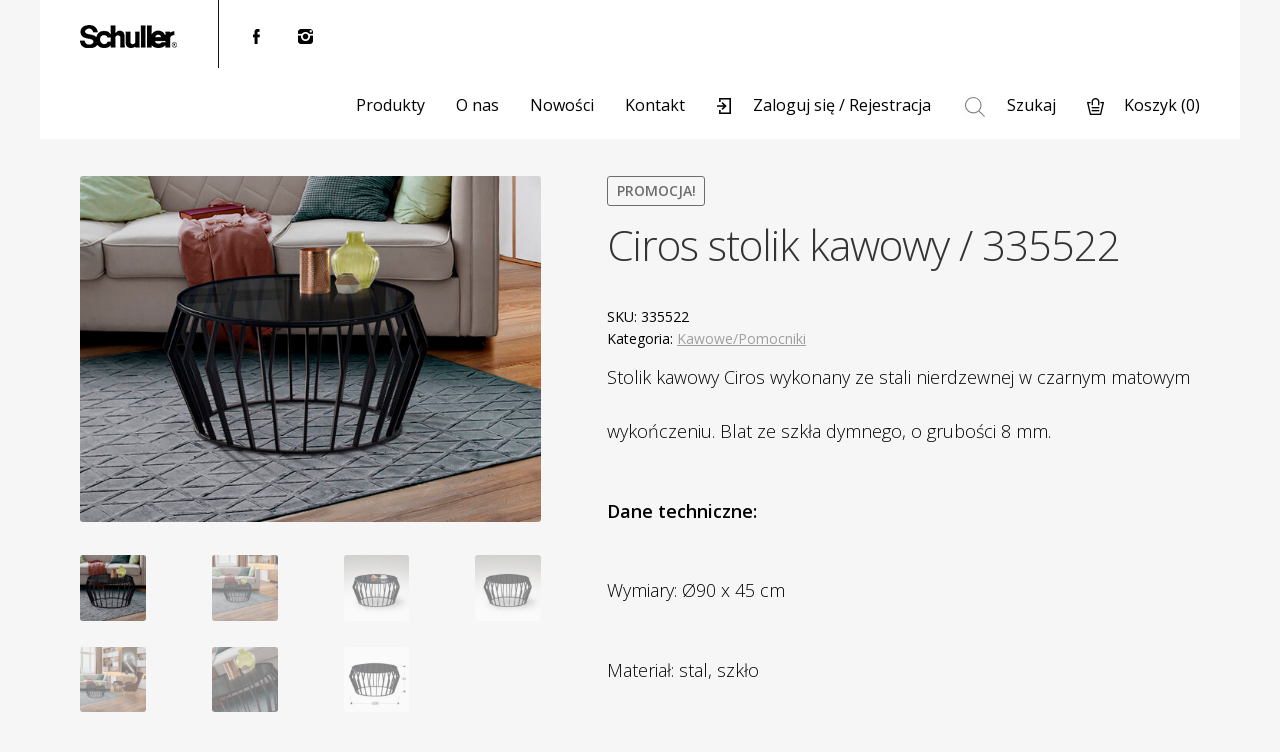

--- FILE ---
content_type: text/html; charset=UTF-8
request_url: https://schuller.pl/produkt/ciros-stolik-kawowy-335522/
body_size: 21493
content:
<!doctype html>
<html lang="pl-PL">
<head>
<meta charset="UTF-8">
<meta name="viewport" content="width=device-width, initial-scale=1, maximum-scale=1.0, user-scalable=no">
<link rel="profile" href="http://gmpg.org/xfn/11">
<link rel="pingback" href="https://schuller.pl/xmlrpc.php">
<link href="https://fonts.googleapis.com/css?family=Open+Sans:300,400,600&amp;subset=latin-ext" rel="stylesheet">
<link rel="stylesheet" href="https://cdnjs.cloudflare.com/ajax/libs/font-awesome/4.7.0/css/font-awesome.min.css">

<title>Ciros stolik kawowy / 335522 &#8211; Schuller</title>
<meta name='robots' content='max-image-preview:large' />
<link rel='dns-prefetch' href='//fonts.googleapis.com' />
<link rel="alternate" type="application/rss+xml" title="Schuller &raquo; Kanał z wpisami" href="https://schuller.pl/feed/" />
<link rel="alternate" type="application/rss+xml" title="Schuller &raquo; Kanał z komentarzami" href="https://schuller.pl/comments/feed/" />
		<!-- This site uses the Google Analytics by MonsterInsights plugin v9.10.1 - Using Analytics tracking - https://www.monsterinsights.com/ -->
							<script src="//www.googletagmanager.com/gtag/js?id=G-QJ908NEZR1"  data-cfasync="false" data-wpfc-render="false" type="text/javascript" async></script>
			<script data-cfasync="false" data-wpfc-render="false" type="text/javascript">
				var mi_version = '9.10.1';
				var mi_track_user = true;
				var mi_no_track_reason = '';
								var MonsterInsightsDefaultLocations = {"page_location":"https:\/\/schuller.pl\/produkt\/ciros-stolik-kawowy-335522\/"};
								if ( typeof MonsterInsightsPrivacyGuardFilter === 'function' ) {
					var MonsterInsightsLocations = (typeof MonsterInsightsExcludeQuery === 'object') ? MonsterInsightsPrivacyGuardFilter( MonsterInsightsExcludeQuery ) : MonsterInsightsPrivacyGuardFilter( MonsterInsightsDefaultLocations );
				} else {
					var MonsterInsightsLocations = (typeof MonsterInsightsExcludeQuery === 'object') ? MonsterInsightsExcludeQuery : MonsterInsightsDefaultLocations;
				}

								var disableStrs = [
										'ga-disable-G-QJ908NEZR1',
									];

				/* Function to detect opted out users */
				function __gtagTrackerIsOptedOut() {
					for (var index = 0; index < disableStrs.length; index++) {
						if (document.cookie.indexOf(disableStrs[index] + '=true') > -1) {
							return true;
						}
					}

					return false;
				}

				/* Disable tracking if the opt-out cookie exists. */
				if (__gtagTrackerIsOptedOut()) {
					for (var index = 0; index < disableStrs.length; index++) {
						window[disableStrs[index]] = true;
					}
				}

				/* Opt-out function */
				function __gtagTrackerOptout() {
					for (var index = 0; index < disableStrs.length; index++) {
						document.cookie = disableStrs[index] + '=true; expires=Thu, 31 Dec 2099 23:59:59 UTC; path=/';
						window[disableStrs[index]] = true;
					}
				}

				if ('undefined' === typeof gaOptout) {
					function gaOptout() {
						__gtagTrackerOptout();
					}
				}
								window.dataLayer = window.dataLayer || [];

				window.MonsterInsightsDualTracker = {
					helpers: {},
					trackers: {},
				};
				if (mi_track_user) {
					function __gtagDataLayer() {
						dataLayer.push(arguments);
					}

					function __gtagTracker(type, name, parameters) {
						if (!parameters) {
							parameters = {};
						}

						if (parameters.send_to) {
							__gtagDataLayer.apply(null, arguments);
							return;
						}

						if (type === 'event') {
														parameters.send_to = monsterinsights_frontend.v4_id;
							var hookName = name;
							if (typeof parameters['event_category'] !== 'undefined') {
								hookName = parameters['event_category'] + ':' + name;
							}

							if (typeof MonsterInsightsDualTracker.trackers[hookName] !== 'undefined') {
								MonsterInsightsDualTracker.trackers[hookName](parameters);
							} else {
								__gtagDataLayer('event', name, parameters);
							}
							
						} else {
							__gtagDataLayer.apply(null, arguments);
						}
					}

					__gtagTracker('js', new Date());
					__gtagTracker('set', {
						'developer_id.dZGIzZG': true,
											});
					if ( MonsterInsightsLocations.page_location ) {
						__gtagTracker('set', MonsterInsightsLocations);
					}
										__gtagTracker('config', 'G-QJ908NEZR1', {"forceSSL":"true","link_attribution":"true"} );
										window.gtag = __gtagTracker;										(function () {
						/* https://developers.google.com/analytics/devguides/collection/analyticsjs/ */
						/* ga and __gaTracker compatibility shim. */
						var noopfn = function () {
							return null;
						};
						var newtracker = function () {
							return new Tracker();
						};
						var Tracker = function () {
							return null;
						};
						var p = Tracker.prototype;
						p.get = noopfn;
						p.set = noopfn;
						p.send = function () {
							var args = Array.prototype.slice.call(arguments);
							args.unshift('send');
							__gaTracker.apply(null, args);
						};
						var __gaTracker = function () {
							var len = arguments.length;
							if (len === 0) {
								return;
							}
							var f = arguments[len - 1];
							if (typeof f !== 'object' || f === null || typeof f.hitCallback !== 'function') {
								if ('send' === arguments[0]) {
									var hitConverted, hitObject = false, action;
									if ('event' === arguments[1]) {
										if ('undefined' !== typeof arguments[3]) {
											hitObject = {
												'eventAction': arguments[3],
												'eventCategory': arguments[2],
												'eventLabel': arguments[4],
												'value': arguments[5] ? arguments[5] : 1,
											}
										}
									}
									if ('pageview' === arguments[1]) {
										if ('undefined' !== typeof arguments[2]) {
											hitObject = {
												'eventAction': 'page_view',
												'page_path': arguments[2],
											}
										}
									}
									if (typeof arguments[2] === 'object') {
										hitObject = arguments[2];
									}
									if (typeof arguments[5] === 'object') {
										Object.assign(hitObject, arguments[5]);
									}
									if ('undefined' !== typeof arguments[1].hitType) {
										hitObject = arguments[1];
										if ('pageview' === hitObject.hitType) {
											hitObject.eventAction = 'page_view';
										}
									}
									if (hitObject) {
										action = 'timing' === arguments[1].hitType ? 'timing_complete' : hitObject.eventAction;
										hitConverted = mapArgs(hitObject);
										__gtagTracker('event', action, hitConverted);
									}
								}
								return;
							}

							function mapArgs(args) {
								var arg, hit = {};
								var gaMap = {
									'eventCategory': 'event_category',
									'eventAction': 'event_action',
									'eventLabel': 'event_label',
									'eventValue': 'event_value',
									'nonInteraction': 'non_interaction',
									'timingCategory': 'event_category',
									'timingVar': 'name',
									'timingValue': 'value',
									'timingLabel': 'event_label',
									'page': 'page_path',
									'location': 'page_location',
									'title': 'page_title',
									'referrer' : 'page_referrer',
								};
								for (arg in args) {
																		if (!(!args.hasOwnProperty(arg) || !gaMap.hasOwnProperty(arg))) {
										hit[gaMap[arg]] = args[arg];
									} else {
										hit[arg] = args[arg];
									}
								}
								return hit;
							}

							try {
								f.hitCallback();
							} catch (ex) {
							}
						};
						__gaTracker.create = newtracker;
						__gaTracker.getByName = newtracker;
						__gaTracker.getAll = function () {
							return [];
						};
						__gaTracker.remove = noopfn;
						__gaTracker.loaded = true;
						window['__gaTracker'] = __gaTracker;
					})();
									} else {
										console.log("");
					(function () {
						function __gtagTracker() {
							return null;
						}

						window['__gtagTracker'] = __gtagTracker;
						window['gtag'] = __gtagTracker;
					})();
									}
			</script>
							<!-- / Google Analytics by MonsterInsights -->
		<script type="text/javascript">
window._wpemojiSettings = {"baseUrl":"https:\/\/s.w.org\/images\/core\/emoji\/14.0.0\/72x72\/","ext":".png","svgUrl":"https:\/\/s.w.org\/images\/core\/emoji\/14.0.0\/svg\/","svgExt":".svg","source":{"concatemoji":"https:\/\/schuller.pl\/wp-includes\/js\/wp-emoji-release.min.js?ver=6.1.9"}};
/*! This file is auto-generated */
!function(e,a,t){var n,r,o,i=a.createElement("canvas"),p=i.getContext&&i.getContext("2d");function s(e,t){var a=String.fromCharCode,e=(p.clearRect(0,0,i.width,i.height),p.fillText(a.apply(this,e),0,0),i.toDataURL());return p.clearRect(0,0,i.width,i.height),p.fillText(a.apply(this,t),0,0),e===i.toDataURL()}function c(e){var t=a.createElement("script");t.src=e,t.defer=t.type="text/javascript",a.getElementsByTagName("head")[0].appendChild(t)}for(o=Array("flag","emoji"),t.supports={everything:!0,everythingExceptFlag:!0},r=0;r<o.length;r++)t.supports[o[r]]=function(e){if(p&&p.fillText)switch(p.textBaseline="top",p.font="600 32px Arial",e){case"flag":return s([127987,65039,8205,9895,65039],[127987,65039,8203,9895,65039])?!1:!s([55356,56826,55356,56819],[55356,56826,8203,55356,56819])&&!s([55356,57332,56128,56423,56128,56418,56128,56421,56128,56430,56128,56423,56128,56447],[55356,57332,8203,56128,56423,8203,56128,56418,8203,56128,56421,8203,56128,56430,8203,56128,56423,8203,56128,56447]);case"emoji":return!s([129777,127995,8205,129778,127999],[129777,127995,8203,129778,127999])}return!1}(o[r]),t.supports.everything=t.supports.everything&&t.supports[o[r]],"flag"!==o[r]&&(t.supports.everythingExceptFlag=t.supports.everythingExceptFlag&&t.supports[o[r]]);t.supports.everythingExceptFlag=t.supports.everythingExceptFlag&&!t.supports.flag,t.DOMReady=!1,t.readyCallback=function(){t.DOMReady=!0},t.supports.everything||(n=function(){t.readyCallback()},a.addEventListener?(a.addEventListener("DOMContentLoaded",n,!1),e.addEventListener("load",n,!1)):(e.attachEvent("onload",n),a.attachEvent("onreadystatechange",function(){"complete"===a.readyState&&t.readyCallback()})),(e=t.source||{}).concatemoji?c(e.concatemoji):e.wpemoji&&e.twemoji&&(c(e.twemoji),c(e.wpemoji)))}(window,document,window._wpemojiSettings);
</script>
<style type="text/css">
img.wp-smiley,
img.emoji {
	display: inline !important;
	border: none !important;
	box-shadow: none !important;
	height: 1em !important;
	width: 1em !important;
	margin: 0 0.07em !important;
	vertical-align: -0.1em !important;
	background: none !important;
	padding: 0 !important;
}
</style>
	<link rel='stylesheet' id='wp-block-library-css' href='https://schuller.pl/wp-includes/css/dist/block-library/style.min.css?ver=6.1.9' type='text/css' media='all' />
<link rel='stylesheet' id='wc-blocks-vendors-style-css' href='https://schuller.pl/wp-content/plugins/woocommerce/packages/woocommerce-blocks/build/wc-blocks-vendors-style.css?ver=10.4.6' type='text/css' media='all' />
<link rel='stylesheet' id='wc-blocks-style-css' href='https://schuller.pl/wp-content/plugins/woocommerce/packages/woocommerce-blocks/build/wc-blocks-style.css?ver=10.4.6' type='text/css' media='all' />
<link rel='stylesheet' id='classic-theme-styles-css' href='https://schuller.pl/wp-includes/css/classic-themes.min.css?ver=1' type='text/css' media='all' />
<style id='global-styles-inline-css' type='text/css'>
body{--wp--preset--color--black: #000000;--wp--preset--color--cyan-bluish-gray: #abb8c3;--wp--preset--color--white: #ffffff;--wp--preset--color--pale-pink: #f78da7;--wp--preset--color--vivid-red: #cf2e2e;--wp--preset--color--luminous-vivid-orange: #ff6900;--wp--preset--color--luminous-vivid-amber: #fcb900;--wp--preset--color--light-green-cyan: #7bdcb5;--wp--preset--color--vivid-green-cyan: #00d084;--wp--preset--color--pale-cyan-blue: #8ed1fc;--wp--preset--color--vivid-cyan-blue: #0693e3;--wp--preset--color--vivid-purple: #9b51e0;--wp--preset--gradient--vivid-cyan-blue-to-vivid-purple: linear-gradient(135deg,rgba(6,147,227,1) 0%,rgb(155,81,224) 100%);--wp--preset--gradient--light-green-cyan-to-vivid-green-cyan: linear-gradient(135deg,rgb(122,220,180) 0%,rgb(0,208,130) 100%);--wp--preset--gradient--luminous-vivid-amber-to-luminous-vivid-orange: linear-gradient(135deg,rgba(252,185,0,1) 0%,rgba(255,105,0,1) 100%);--wp--preset--gradient--luminous-vivid-orange-to-vivid-red: linear-gradient(135deg,rgba(255,105,0,1) 0%,rgb(207,46,46) 100%);--wp--preset--gradient--very-light-gray-to-cyan-bluish-gray: linear-gradient(135deg,rgb(238,238,238) 0%,rgb(169,184,195) 100%);--wp--preset--gradient--cool-to-warm-spectrum: linear-gradient(135deg,rgb(74,234,220) 0%,rgb(151,120,209) 20%,rgb(207,42,186) 40%,rgb(238,44,130) 60%,rgb(251,105,98) 80%,rgb(254,248,76) 100%);--wp--preset--gradient--blush-light-purple: linear-gradient(135deg,rgb(255,206,236) 0%,rgb(152,150,240) 100%);--wp--preset--gradient--blush-bordeaux: linear-gradient(135deg,rgb(254,205,165) 0%,rgb(254,45,45) 50%,rgb(107,0,62) 100%);--wp--preset--gradient--luminous-dusk: linear-gradient(135deg,rgb(255,203,112) 0%,rgb(199,81,192) 50%,rgb(65,88,208) 100%);--wp--preset--gradient--pale-ocean: linear-gradient(135deg,rgb(255,245,203) 0%,rgb(182,227,212) 50%,rgb(51,167,181) 100%);--wp--preset--gradient--electric-grass: linear-gradient(135deg,rgb(202,248,128) 0%,rgb(113,206,126) 100%);--wp--preset--gradient--midnight: linear-gradient(135deg,rgb(2,3,129) 0%,rgb(40,116,252) 100%);--wp--preset--duotone--dark-grayscale: url('#wp-duotone-dark-grayscale');--wp--preset--duotone--grayscale: url('#wp-duotone-grayscale');--wp--preset--duotone--purple-yellow: url('#wp-duotone-purple-yellow');--wp--preset--duotone--blue-red: url('#wp-duotone-blue-red');--wp--preset--duotone--midnight: url('#wp-duotone-midnight');--wp--preset--duotone--magenta-yellow: url('#wp-duotone-magenta-yellow');--wp--preset--duotone--purple-green: url('#wp-duotone-purple-green');--wp--preset--duotone--blue-orange: url('#wp-duotone-blue-orange');--wp--preset--font-size--small: 13px;--wp--preset--font-size--medium: 20px;--wp--preset--font-size--large: 36px;--wp--preset--font-size--x-large: 42px;--wp--preset--spacing--20: 0.44rem;--wp--preset--spacing--30: 0.67rem;--wp--preset--spacing--40: 1rem;--wp--preset--spacing--50: 1.5rem;--wp--preset--spacing--60: 2.25rem;--wp--preset--spacing--70: 3.38rem;--wp--preset--spacing--80: 5.06rem;}:where(.is-layout-flex){gap: 0.5em;}body .is-layout-flow > .alignleft{float: left;margin-inline-start: 0;margin-inline-end: 2em;}body .is-layout-flow > .alignright{float: right;margin-inline-start: 2em;margin-inline-end: 0;}body .is-layout-flow > .aligncenter{margin-left: auto !important;margin-right: auto !important;}body .is-layout-constrained > .alignleft{float: left;margin-inline-start: 0;margin-inline-end: 2em;}body .is-layout-constrained > .alignright{float: right;margin-inline-start: 2em;margin-inline-end: 0;}body .is-layout-constrained > .aligncenter{margin-left: auto !important;margin-right: auto !important;}body .is-layout-constrained > :where(:not(.alignleft):not(.alignright):not(.alignfull)){max-width: var(--wp--style--global--content-size);margin-left: auto !important;margin-right: auto !important;}body .is-layout-constrained > .alignwide{max-width: var(--wp--style--global--wide-size);}body .is-layout-flex{display: flex;}body .is-layout-flex{flex-wrap: wrap;align-items: center;}body .is-layout-flex > *{margin: 0;}:where(.wp-block-columns.is-layout-flex){gap: 2em;}.has-black-color{color: var(--wp--preset--color--black) !important;}.has-cyan-bluish-gray-color{color: var(--wp--preset--color--cyan-bluish-gray) !important;}.has-white-color{color: var(--wp--preset--color--white) !important;}.has-pale-pink-color{color: var(--wp--preset--color--pale-pink) !important;}.has-vivid-red-color{color: var(--wp--preset--color--vivid-red) !important;}.has-luminous-vivid-orange-color{color: var(--wp--preset--color--luminous-vivid-orange) !important;}.has-luminous-vivid-amber-color{color: var(--wp--preset--color--luminous-vivid-amber) !important;}.has-light-green-cyan-color{color: var(--wp--preset--color--light-green-cyan) !important;}.has-vivid-green-cyan-color{color: var(--wp--preset--color--vivid-green-cyan) !important;}.has-pale-cyan-blue-color{color: var(--wp--preset--color--pale-cyan-blue) !important;}.has-vivid-cyan-blue-color{color: var(--wp--preset--color--vivid-cyan-blue) !important;}.has-vivid-purple-color{color: var(--wp--preset--color--vivid-purple) !important;}.has-black-background-color{background-color: var(--wp--preset--color--black) !important;}.has-cyan-bluish-gray-background-color{background-color: var(--wp--preset--color--cyan-bluish-gray) !important;}.has-white-background-color{background-color: var(--wp--preset--color--white) !important;}.has-pale-pink-background-color{background-color: var(--wp--preset--color--pale-pink) !important;}.has-vivid-red-background-color{background-color: var(--wp--preset--color--vivid-red) !important;}.has-luminous-vivid-orange-background-color{background-color: var(--wp--preset--color--luminous-vivid-orange) !important;}.has-luminous-vivid-amber-background-color{background-color: var(--wp--preset--color--luminous-vivid-amber) !important;}.has-light-green-cyan-background-color{background-color: var(--wp--preset--color--light-green-cyan) !important;}.has-vivid-green-cyan-background-color{background-color: var(--wp--preset--color--vivid-green-cyan) !important;}.has-pale-cyan-blue-background-color{background-color: var(--wp--preset--color--pale-cyan-blue) !important;}.has-vivid-cyan-blue-background-color{background-color: var(--wp--preset--color--vivid-cyan-blue) !important;}.has-vivid-purple-background-color{background-color: var(--wp--preset--color--vivid-purple) !important;}.has-black-border-color{border-color: var(--wp--preset--color--black) !important;}.has-cyan-bluish-gray-border-color{border-color: var(--wp--preset--color--cyan-bluish-gray) !important;}.has-white-border-color{border-color: var(--wp--preset--color--white) !important;}.has-pale-pink-border-color{border-color: var(--wp--preset--color--pale-pink) !important;}.has-vivid-red-border-color{border-color: var(--wp--preset--color--vivid-red) !important;}.has-luminous-vivid-orange-border-color{border-color: var(--wp--preset--color--luminous-vivid-orange) !important;}.has-luminous-vivid-amber-border-color{border-color: var(--wp--preset--color--luminous-vivid-amber) !important;}.has-light-green-cyan-border-color{border-color: var(--wp--preset--color--light-green-cyan) !important;}.has-vivid-green-cyan-border-color{border-color: var(--wp--preset--color--vivid-green-cyan) !important;}.has-pale-cyan-blue-border-color{border-color: var(--wp--preset--color--pale-cyan-blue) !important;}.has-vivid-cyan-blue-border-color{border-color: var(--wp--preset--color--vivid-cyan-blue) !important;}.has-vivid-purple-border-color{border-color: var(--wp--preset--color--vivid-purple) !important;}.has-vivid-cyan-blue-to-vivid-purple-gradient-background{background: var(--wp--preset--gradient--vivid-cyan-blue-to-vivid-purple) !important;}.has-light-green-cyan-to-vivid-green-cyan-gradient-background{background: var(--wp--preset--gradient--light-green-cyan-to-vivid-green-cyan) !important;}.has-luminous-vivid-amber-to-luminous-vivid-orange-gradient-background{background: var(--wp--preset--gradient--luminous-vivid-amber-to-luminous-vivid-orange) !important;}.has-luminous-vivid-orange-to-vivid-red-gradient-background{background: var(--wp--preset--gradient--luminous-vivid-orange-to-vivid-red) !important;}.has-very-light-gray-to-cyan-bluish-gray-gradient-background{background: var(--wp--preset--gradient--very-light-gray-to-cyan-bluish-gray) !important;}.has-cool-to-warm-spectrum-gradient-background{background: var(--wp--preset--gradient--cool-to-warm-spectrum) !important;}.has-blush-light-purple-gradient-background{background: var(--wp--preset--gradient--blush-light-purple) !important;}.has-blush-bordeaux-gradient-background{background: var(--wp--preset--gradient--blush-bordeaux) !important;}.has-luminous-dusk-gradient-background{background: var(--wp--preset--gradient--luminous-dusk) !important;}.has-pale-ocean-gradient-background{background: var(--wp--preset--gradient--pale-ocean) !important;}.has-electric-grass-gradient-background{background: var(--wp--preset--gradient--electric-grass) !important;}.has-midnight-gradient-background{background: var(--wp--preset--gradient--midnight) !important;}.has-small-font-size{font-size: var(--wp--preset--font-size--small) !important;}.has-medium-font-size{font-size: var(--wp--preset--font-size--medium) !important;}.has-large-font-size{font-size: var(--wp--preset--font-size--large) !important;}.has-x-large-font-size{font-size: var(--wp--preset--font-size--x-large) !important;}
.wp-block-navigation a:where(:not(.wp-element-button)){color: inherit;}
:where(.wp-block-columns.is-layout-flex){gap: 2em;}
.wp-block-pullquote{font-size: 1.5em;line-height: 1.6;}
</style>
<link rel='stylesheet' id='menu-image-css' href='https://schuller.pl/wp-content/plugins/menu-image/includes/css/menu-image.css?ver=3.13' type='text/css' media='all' />
<link rel='stylesheet' id='dashicons-css' href='https://schuller.pl/wp-includes/css/dashicons.min.css?ver=6.1.9' type='text/css' media='all' />
<link rel='stylesheet' id='contact-form-7-css' href='https://schuller.pl/wp-content/plugins/contact-form-7/includes/css/styles.css?ver=5.7.7' type='text/css' media='all' />
<link rel='stylesheet' id='photoswipe-css' href='https://schuller.pl/wp-content/plugins/woocommerce/assets/css/photoswipe/photoswipe.min.css?ver=7.9.0' type='text/css' media='all' />
<link rel='stylesheet' id='photoswipe-default-skin-css' href='https://schuller.pl/wp-content/plugins/woocommerce/assets/css/photoswipe/default-skin/default-skin.min.css?ver=7.9.0' type='text/css' media='all' />
<style id='woocommerce-inline-inline-css' type='text/css'>
.woocommerce form .form-row .required { visibility: visible; }
</style>
<link rel='stylesheet' id='dgwt-wcas-style-css' href='https://schuller.pl/wp-content/plugins/ajax-search-for-woocommerce/assets/css/style.min.css?ver=1.32.1' type='text/css' media='all' />
<link rel='stylesheet' id='storefront-style-css' href='https://schuller.pl/wp-content/themes/storefront/style.css?ver=2.2.4' type='text/css' media='all' />
<style id='storefront-style-inline-css' type='text/css'>

			.main-navigation ul li a,
			.site-title a,
			ul.menu li a,
			.site-branding h1 a,
			.site-footer .storefront-handheld-footer-bar a:not(.button),
			button.menu-toggle,
			button.menu-toggle:hover {
				color: #333333;
			}

			button.menu-toggle,
			button.menu-toggle:hover {
				border-color: #333333;
			}

			.main-navigation ul li a:hover,
			.main-navigation ul li:hover > a,
			.site-title a:hover,
			a.cart-contents:hover,
			.site-header-cart .widget_shopping_cart a:hover,
			.site-header-cart:hover > li > a,
			.site-header ul.menu li.current-menu-item > a {
				color: #838383;
			}

			table th {
				background-color: #f8f8f8;
			}

			table tbody td {
				background-color: #fdfdfd;
			}

			table tbody tr:nth-child(2n) td,
			fieldset,
			fieldset legend {
				background-color: #fbfbfb;
			}

			.site-header,
			.secondary-navigation ul ul,
			.main-navigation ul.menu > li.menu-item-has-children:after,
			.secondary-navigation ul.menu ul,
			.storefront-handheld-footer-bar,
			.storefront-handheld-footer-bar ul li > a,
			.storefront-handheld-footer-bar ul li.search .site-search,
			button.menu-toggle,
			button.menu-toggle:hover {
				background-color: #ffffff;
			}

			p.site-description,
			.site-header,
			.storefront-handheld-footer-bar {
				color: #6d6d6d;
			}

			.storefront-handheld-footer-bar ul li.cart .count,
			button.menu-toggle:after,
			button.menu-toggle:before,
			button.menu-toggle span:before {
				background-color: #333333;
			}

			.storefront-handheld-footer-bar ul li.cart .count {
				color: #ffffff;
			}

			.storefront-handheld-footer-bar ul li.cart .count {
				border-color: #ffffff;
			}

			h1, h2, h3, h4, h5, h6 {
				color: #333333;
			}

			.widget h1 {
				border-bottom-color: #333333;
			}

			body,
			.secondary-navigation a,
			.onsale,
			.pagination .page-numbers li .page-numbers:not(.current), .woocommerce-pagination .page-numbers li .page-numbers:not(.current) {
				color: #6d6d6d;
			}

			.widget-area .widget a,
			.hentry .entry-header .posted-on a,
			.hentry .entry-header .byline a {
				color: #9f9f9f;
			}

			a  {
				color: #96588a;
			}

			a:focus,
			.button:focus,
			.button.alt:focus,
			.button.added_to_cart:focus,
			.button.wc-forward:focus,
			button:focus,
			input[type="button"]:focus,
			input[type="reset"]:focus,
			input[type="submit"]:focus {
				outline-color: #96588a;
			}

			button, input[type="button"], input[type="reset"], input[type="submit"], .button, .added_to_cart, .widget a.button, .site-header-cart .widget_shopping_cart a.button {
				background-color: #eeeeee;
				border-color: #eeeeee;
				color: #333333;
			}

			button:hover, input[type="button"]:hover, input[type="reset"]:hover, input[type="submit"]:hover, .button:hover, .added_to_cart:hover, .widget a.button:hover, .site-header-cart .widget_shopping_cart a.button:hover {
				background-color: #d5d5d5;
				border-color: #d5d5d5;
				color: #333333;
			}

			button.alt, input[type="button"].alt, input[type="reset"].alt, input[type="submit"].alt, .button.alt, .added_to_cart.alt, .widget-area .widget a.button.alt, .added_to_cart, .widget a.button.checkout {
				background-color: #333333;
				border-color: #333333;
				color: #ffffff;
			}

			button.alt:hover, input[type="button"].alt:hover, input[type="reset"].alt:hover, input[type="submit"].alt:hover, .button.alt:hover, .added_to_cart.alt:hover, .widget-area .widget a.button.alt:hover, .added_to_cart:hover, .widget a.button.checkout:hover {
				background-color: #1a1a1a;
				border-color: #1a1a1a;
				color: #ffffff;
			}

			.pagination .page-numbers li .page-numbers.current, .woocommerce-pagination .page-numbers li .page-numbers.current {
				background-color: #e6e6e6;
				color: #6d6d6d;
			}

			#comments .comment-list .comment-content .comment-text {
				background-color: #f8f8f8;
			}

			.site-footer {
				background-color: #f0f0f0;
				color: #6d6d6d;
			}

			.site-footer a:not(.button) {
				color: #333333;
			}

			.site-footer h1, .site-footer h2, .site-footer h3, .site-footer h4, .site-footer h5, .site-footer h6 {
				color: #333333;
			}

			#order_review {
				background-color: #ffffff;
			}

			#payment .payment_methods > li .payment_box,
			#payment .place-order {
				background-color: #fafafa;
			}

			#payment .payment_methods > li:not(.woocommerce-notice) {
				background-color: #f5f5f5;
			}

			#payment .payment_methods > li:not(.woocommerce-notice):hover {
				background-color: #f0f0f0;
			}

			@media screen and ( min-width: 768px ) {
				.secondary-navigation ul.menu a:hover {
					color: #868686;
				}

				.secondary-navigation ul.menu a {
					color: #6d6d6d;
				}

				.site-header-cart .widget_shopping_cart,
				.main-navigation ul.menu ul.sub-menu,
				.main-navigation ul.nav-menu ul.children {
					background-color: #f0f0f0;
				}

				.site-header-cart .widget_shopping_cart .buttons,
				.site-header-cart .widget_shopping_cart .total {
					background-color: #f5f5f5;
				}

				.site-header {
					border-bottom-color: #f0f0f0;
				}
			}
</style>
<link rel='stylesheet' id='storefront-icons-css' href='https://schuller.pl/wp-content/themes/storefront/assets/sass/base/icons.css?ver=2.2.4' type='text/css' media='all' />
<link rel='stylesheet' id='storefront-fonts-css' href='https://fonts.googleapis.com/css?family=Source+Sans+Pro:400,300,300italic,400italic,600,700,900&#038;subset=latin%2Clatin-ext' type='text/css' media='all' />
<link rel='stylesheet' id='prdctfltr-css' href='https://schuller.pl/wp-content/plugins/prdctfltr/lib/css/prdctfltr.min.css?ver=6.4.1' type='text/css' media='all' />
<link rel='stylesheet' id='flexible-shipping-free-shipping-css' href='https://schuller.pl/wp-content/plugins/flexible-shipping/assets/dist/css/free-shipping.css?ver=5.0.5.2' type='text/css' media='all' />
<link rel='stylesheet' id='storefront-woocommerce-style-css' href='https://schuller.pl/wp-content/themes/storefront/assets/sass/woocommerce/woocommerce.css?ver=2.2.4' type='text/css' media='all' />
<style id='storefront-woocommerce-style-inline-css' type='text/css'>

			a.cart-contents,
			.site-header-cart .widget_shopping_cart a {
				color: #333333;
			}

			table.cart td.product-remove,
			table.cart td.actions {
				border-top-color: #ffffff;
			}

			.woocommerce-tabs ul.tabs li.active a,
			ul.products li.product .price,
			.onsale,
			.widget_search form:before,
			.widget_product_search form:before {
				color: #6d6d6d;
			}

			.woocommerce-breadcrumb a,
			a.woocommerce-review-link,
			.product_meta a {
				color: #9f9f9f;
			}

			.onsale {
				border-color: #6d6d6d;
			}

			.star-rating span:before,
			.quantity .plus, .quantity .minus,
			p.stars a:hover:after,
			p.stars a:after,
			.star-rating span:before,
			#payment .payment_methods li input[type=radio]:first-child:checked+label:before {
				color: #96588a;
			}

			.widget_price_filter .ui-slider .ui-slider-range,
			.widget_price_filter .ui-slider .ui-slider-handle {
				background-color: #96588a;
			}

			.order_details {
				background-color: #f8f8f8;
			}

			.order_details > li {
				border-bottom: 1px dotted #e3e3e3;
			}

			.order_details:before,
			.order_details:after {
				background: -webkit-linear-gradient(transparent 0,transparent 0),-webkit-linear-gradient(135deg,#f8f8f8 33.33%,transparent 33.33%),-webkit-linear-gradient(45deg,#f8f8f8 33.33%,transparent 33.33%)
			}

			p.stars a:before,
			p.stars a:hover~a:before,
			p.stars.selected a.active~a:before {
				color: #6d6d6d;
			}

			p.stars.selected a.active:before,
			p.stars:hover a:before,
			p.stars.selected a:not(.active):before,
			p.stars.selected a.active:before {
				color: #96588a;
			}

			.single-product div.product .woocommerce-product-gallery .woocommerce-product-gallery__trigger {
				background-color: #eeeeee;
				color: #333333;
			}

			.single-product div.product .woocommerce-product-gallery .woocommerce-product-gallery__trigger:hover {
				background-color: #d5d5d5;
				border-color: #d5d5d5;
				color: #333333;
			}

			.button.loading {
				color: #eeeeee;
			}

			.button.loading:hover {
				background-color: #eeeeee;
			}

			.button.loading:after {
				color: #333333;
			}

			@media screen and ( min-width: 768px ) {
				.site-header-cart .widget_shopping_cart,
				.site-header .product_list_widget li .quantity {
					color: #6d6d6d;
				}
			}
</style>
<link rel='stylesheet' id='storefront-child-style-css' href='https://schuller.pl/wp-content/themes/storefront-child/style.css?ver=6.1.9' type='text/css' media='all' />
<link rel='stylesheet' id='poppins-css' href='//fonts.googleapis.com/css?family=Poppins%3A100%2C100italic%2C200%2C200italic%2C300%2C300italic%2Cregular%2Citalic%2C500%2C500italic%2C600%2C600italic%2C700%2C700italic%2C800%2C800italic%2C900%2C900italic&#038;subset=devanagari%2Clatin%2Clatin-ext&#038;ver=2.9.6' type='text/css' media='all' />
<link rel='stylesheet' id='kc-general-css' href='https://schuller.pl/wp-content/plugins/kingcomposer/assets/frontend/css/kingcomposer.min.css?ver=2.9.6' type='text/css' media='all' />
<link rel='stylesheet' id='kc-animate-css' href='https://schuller.pl/wp-content/plugins/kingcomposer/assets/css/animate.css?ver=2.9.6' type='text/css' media='all' />
<link rel='stylesheet' id='kc-icon-1-css' href='https://schuller.pl/wp-content/plugins/kingcomposer/assets/css/icons.css?ver=2.9.6' type='text/css' media='all' />
<script type='text/javascript' src='https://schuller.pl/wp-content/plugins/google-analytics-for-wordpress/assets/js/frontend-gtag.min.js?ver=9.10.1' id='monsterinsights-frontend-script-js'></script>
<script data-cfasync="false" data-wpfc-render="false" type="text/javascript" id='monsterinsights-frontend-script-js-extra'>/* <![CDATA[ */
var monsterinsights_frontend = {"js_events_tracking":"true","download_extensions":"doc,pdf,ppt,zip,xls,docx,pptx,xlsx","inbound_paths":"[{\"path\":\"\\\/go\\\/\",\"label\":\"affiliate\"},{\"path\":\"\\\/recommend\\\/\",\"label\":\"affiliate\"}]","home_url":"https:\/\/schuller.pl","hash_tracking":"false","v4_id":"G-QJ908NEZR1"};/* ]]> */
</script>
<script type='text/javascript' src='https://schuller.pl/wp-content/plugins/jquery-updater/js/jquery-3.7.1.min.js?ver=3.7.1' id='jquery-core-js'></script>
<script type='text/javascript' src='https://schuller.pl/wp-content/plugins/jquery-updater/js/jquery-migrate-3.5.2.min.js?ver=3.5.2' id='jquery-migrate-js'></script>
<link rel="https://api.w.org/" href="https://schuller.pl/wp-json/" /><link rel="alternate" type="application/json" href="https://schuller.pl/wp-json/wp/v2/product/6398" /><link rel="EditURI" type="application/rsd+xml" title="RSD" href="https://schuller.pl/xmlrpc.php?rsd" />
<link rel="wlwmanifest" type="application/wlwmanifest+xml" href="https://schuller.pl/wp-includes/wlwmanifest.xml" />
<meta name="generator" content="WordPress 6.1.9" />
<meta name="generator" content="WooCommerce 7.9.0" />
<link rel="canonical" href="https://schuller.pl/produkt/ciros-stolik-kawowy-335522/" />
<link rel='shortlink' href='https://schuller.pl/?p=6398' />
<link rel="alternate" type="application/json+oembed" href="https://schuller.pl/wp-json/oembed/1.0/embed?url=https%3A%2F%2Fschuller.pl%2Fprodukt%2Fciros-stolik-kawowy-335522%2F" />
<link rel="alternate" type="text/xml+oembed" href="https://schuller.pl/wp-json/oembed/1.0/embed?url=https%3A%2F%2Fschuller.pl%2Fprodukt%2Fciros-stolik-kawowy-335522%2F&#038;format=xml" />
<script type="text/javascript">var kc_script_data={ajax_url:"https://schuller.pl/wp-admin/admin-ajax.php"}</script><script src="https://www.google.com/recaptcha/api.js?hl=pl" async defer></script>
		<style>
			.dgwt-wcas-ico-magnifier,.dgwt-wcas-ico-magnifier-handler{max-width:20px}.dgwt-wcas-search-wrapp{max-width:600px}		</style>
			<noscript><style>.woocommerce-product-gallery{ opacity: 1 !important; }</style></noscript>
	<link rel="icon" href="https://schuller.pl/wp-content/uploads/2021/05/favicon.ico" sizes="32x32" />
<link rel="icon" href="https://schuller.pl/wp-content/uploads/2021/05/favicon.ico" sizes="192x192" />
<link rel="apple-touch-icon" href="https://schuller.pl/wp-content/uploads/2021/05/favicon.ico" />
<meta name="msapplication-TileImage" content="https://schuller.pl/wp-content/uploads/2021/05/favicon.ico" />
<meta name="generator" content="WooCommerce Product Filter - All in One WooCommerce Filter"/>		<style type="text/css" id="wp-custom-css">
			/*
Tutaj możesz dodać własny CSS.

Naciśnij ikonkę pomocy, żeby dowiedzieć się więcej.
*/
.prdctfltr_wc.prdctfltr_woocommerce.pf_select .prdctfltr_woocommerce_ordering, .prdctfltr_wc {
	margin-bottom: 0;
}
.prdctfltr_buttons {
	display: table-cell;
    white-space: nowrap;
}
.prdctfltr_filter_wrapper {
	display: table-cell;
    width: 100%;
	vertical-align:top;
}
.prdctfltr_buttons::before {
    content: 'Filtry';
    display: inline-block;
    line-height: 28px;
    vertical-align: top;
    margin: 10px 0 0 0;
}
span.prdctfltr_reset label {
    font-size: 100%;
}
.prdctfltr_woocommerce_ordering span.prdctfltr_reset span:before {
    content: '/';
    font-size: 110%;
    margin-top: -5px;
	width: 12px;
}
.prdctfltr_wc {
    background: #000;
    color: #fff;
	padding: 0 10px;
}
.prdctfltr_filter>span.prdctfltr_regular_title {
	font-weight:normal;
}
.prdctfltr-down:before {
	font-size: 50%;
}
.pf_select .prdctfltr_filter>span {
    border: 0px;
    background-color: #000;
}
.prdctfltr_wc.prdctfltr_woocommerce.pf_select.prdctfltr_scroll_default .prdctfltr_add_scroll {
	background-color: #000;
	border: 1px #fff;
	border-style: solid none none none
}

@media screen and (max-width: 600px) { 
	.prdctfltr_buttons {
		display: block;
		text-align:center;
	}
	.prdctfltr_wc {
		padding: 0 30px;
	}
}

.wizard>.steps .disabled a, .wizard>.steps .disabled a:active {
	color:#fff;
}
.wizard>.steps a, .wizard>.steps a:active, .wizard>.steps a:hover {
	font-weight:normal;
}
.wizard > .steps .current a, .wizard > .steps .current a:hover {
	font-weight:bold;
	text-decoration:underline;
}

.single-product div.product form.cart .quantity {
	float:none;
}
.single-product div.product p.price {
	margin:1.41575em 0 0 0;
}

/*
Kategorie
*/
.widget_product_categories ul li:before, .widget_product_categories ul li.current-cat:before {
	content:none;
}
.widget_product_categories > ul > li, .widget_product_categories > ul > li > ul > li {
	padding-left:0;
}
.widget_product_categories > ul > li > a {
	margin-bottom:5px;
}
.widget_product_categories > ul > li {
	margin-bottom:35px;
}
.widget_product_categories li > a {
	color:#000;
}
.widget_product_categories > ul > li > a, .widget_product_categories li > a:hover {
	font-weight:bold;
}

/*
Checkout
*/
.wizard>.steps>ul>li {width:33.33% !important;}
.steps ul::after {
    content: "Potwierdzenie zamówienia";
    display: block;
    text-align: center;
    color: #fff;
    padding: 1em;
    background: #a49d95;
}
.woocommerce-order-received .steps ul::after {
	content:"";
	display:none;
}
@media (max-width: 767px) {
	.steps ul::after {
		text-align:left;
		font-size:14px;
	}
}

.billing-left {
	float:left;
	width:45%;
}
.billing-right {
	float:right;
	width:45%;
}
.billing-right #order_review_heading, .billing-right table.woocommerce-checkout-review-order-table {
	width:100%
}
@media screen and (max-width: 900px) { 
	.billing-left, .billing-right {
		width:100%;
	}
}

/*
CF7 form
*/
.entry-summary .wpcf7 { order:5; display:none; }
.entry-summary .wpcf7 .hidden {display:none;}

@media (min-width: 768px){

.upsells .products li.product.first , .related  .products li.product.first {
   clear: initial!important;
}

.upsells .products li.product, .related .products li.product {
    width: initial!important;
}

.upsells .products, .related .products {
    display: flex;
    justify-content: space-between;
}
}
		</style>
		<script src="https://schuller.pl/wp-content/themes/storefront-child/js/custom.js"></script>
<!-- Global site tag (gtag.js) - Google Analytics -->
<script async src="https://www.googletagmanager.com/gtag/js?id=G-5TPM784V2Y"></script>
<script>
  window.dataLayer = window.dataLayer || [];
  function gtag(){dataLayer.push(arguments);}
  gtag('js', new Date());

  gtag('config', 'G-5TPM784V2Y');
</script>
</head>

<body class="product-template-default single single-product postid-6398 theme-storefront kc-css-system woocommerce woocommerce-page woocommerce-no-js right-sidebar woocommerce-active">


<div id="page" class="hfeed site">
	
	<header id="masthead" class="site-header" role="banner" style="">
		<nav class="page-nav">
			<div class="container bar clearfix">
				<a href="https://schuller.pl" class="page-logo">
					<img src="https://schuller.pl/wp-content/themes/storefront-child/images/page-logo.jpg" alt="Schuller.">
				</a>
				<ul class="socialmedia-list">
					<li><a href="#">
						<img src="https://schuller.pl/wp-content/themes/storefront-child/images/FB-icon.png" alt="facebook icon">
					</a></li>
					<li><a href="#">
						<img src="https://schuller.pl/wp-content/themes/storefront-child/images/IS-icon.png" alt="instagram icon">
					</a></li>
				</ul>
				<div class="menu-primary-menu-container"><ul id="menu-primary-menu" class="page-menu"><li id="menu-item-19" class="menu-item menu-item-type-post_type menu-item-object-page current_page_parent menu-item-19"><a href="https://schuller.pl/sklep/">Produkty</a></li>
<li id="menu-item-15" class="menu-item menu-item-type-post_type menu-item-object-page menu-item-15"><a href="https://schuller.pl/o-nas/">O nas</a></li>
<li id="menu-item-4127" class="menu-item menu-item-type-custom menu-item-object-custom menu-item-4127"><a href="https://schuller.pl/kategoria-produktu/nowosci/">Nowości</a></li>
<li id="menu-item-14" class="menu-item menu-item-type-post_type menu-item-object-page menu-item-14"><a href="https://schuller.pl/kontakt/">Kontakt</a></li>
<li id="menu-item-40" class="woo-login-popup-sc-open nmr-logged-out menu-item menu-item-type-custom menu-item-object-custom menu-item-40"><a href="#woo-login-popup-sc-login" class="menu-image-title-after menu-image-not-hovered"><img width="17" height="17" src="https://schuller.pl/wp-content/uploads/2017/08/log-in-icon.png" class="menu-image menu-image-title-after" alt="" decoding="async" loading="lazy" /><span class="menu-image-title-after menu-image-title">Zaloguj się /</span></a></li>
<li id="menu-item-41" class="woo-login-popup-sc-open nmr-logged-out menu-item menu-item-type-custom menu-item-object-custom menu-item-41"><a href="#woo-login-popup-sc-register">Rejestracja</a></li>
<li id="menu-item-1714" class="menu-item menu-item-type-custom menu-item-object-custom menu-item-1714"><a href="#" class="menu-image-title-after menu-image-not-hovered"><img width="25" height="25" src="https://schuller.pl/wp-content/uploads/2019/04/lupa.jpg" class="menu-image menu-image-title-after" alt="" decoding="async" loading="lazy" /><span class="menu-image-title-after menu-image-title">Szukaj</span></a></li>
<li id="menu-item-9" class="menu-item menu-item-type-post_type menu-item-object-page menu-item-9"><a href="https://schuller.pl/koszyk/" class="menu-image-title-after menu-image-not-hovered"><img width="17" height="17" src="https://schuller.pl/wp-content/uploads/2017/08/shop-basket-icon.png" class="menu-image menu-image-title-after" alt="" decoding="async" loading="lazy" /><span class="menu-image-title-after menu-image-title">Koszyk</span></a></li>
</ul></div> <span class="cart-customlocation">(0)</span>	
			<div id="szukaj"><div  class="dgwt-wcas-search-wrapp dgwt-wcas-has-submit woocommerce dgwt-wcas-style-pirx js-dgwt-wcas-layout-classic dgwt-wcas-layout-classic js-dgwt-wcas-mobile-overlay-enabled">
		<form class="dgwt-wcas-search-form" role="search" action="https://schuller.pl/" method="get">
		<div class="dgwt-wcas-sf-wrapp">
						<label class="screen-reader-text"
				for="dgwt-wcas-search-input-1">
				Wyszukiwarka produktów			</label>

			<input
				id="dgwt-wcas-search-input-1"
				type="search"
				class="dgwt-wcas-search-input"
				name="s"
				value=""
				placeholder="Szukaj produktów"
				autocomplete="off"
							/>
			<div class="dgwt-wcas-preloader"></div>

			<div class="dgwt-wcas-voice-search"></div>

							<button type="submit"
						aria-label="Szukaj"
						class="dgwt-wcas-search-submit">				<svg
					class="dgwt-wcas-ico-magnifier" xmlns="http://www.w3.org/2000/svg" width="18" height="18" viewBox="0 0 18 18">
					<path  d=" M 16.722523,17.901412 C 16.572585,17.825208 15.36088,16.670476 14.029846,15.33534 L 11.609782,12.907819 11.01926,13.29667 C 8.7613237,14.783493 5.6172703,14.768302 3.332423,13.259528 -0.07366363,11.010358 -1.0146502,6.5989684 1.1898146,3.2148776
					1.5505179,2.6611594 2.4056498,1.7447266 2.9644271,1.3130497 3.4423015,0.94387379 4.3921825,0.48568469 5.1732652,0.2475835 5.886299,0.03022609 6.1341883,0 7.2037391,0 8.2732897,0 8.521179,0.03022609 9.234213,0.2475835 c 0.781083,0.23810119 1.730962,0.69629029 2.208837,1.0654662
					0.532501,0.4113763 1.39922,1.3400096 1.760153,1.8858877 1.520655,2.2998531 1.599025,5.3023778 0.199549,7.6451086 -0.208076,0.348322 -0.393306,0.668209 -0.411622,0.710863 -0.01831,0.04265 1.065556,1.18264 2.408603,2.533307 1.343046,1.350666 2.486621,2.574792 2.541278,2.720279 0.282475,0.7519
					-0.503089,1.456506 -1.218488,1.092917 z M 8.4027892,12.475062 C 9.434946,12.25579 10.131043,11.855461 10.99416,10.984753 11.554519,10.419467 11.842507,10.042366 12.062078,9.5863882 12.794223,8.0659672 12.793657,6.2652398 12.060578,4.756293 11.680383,3.9737304 10.453587,2.7178427
					9.730569,2.3710306 8.6921295,1.8729196 8.3992147,1.807606 7.2037567,1.807606 6.0082984,1.807606 5.7153841,1.87292 4.6769446,2.3710306 3.9539263,2.7178427 2.7271301,3.9737304 2.3469352,4.756293 1.6138384,6.2652398 1.6132726,8.0659672 2.3454252,9.5863882 c 0.4167354,0.8654208 1.5978784,2.0575608
					2.4443766,2.4671358 1.0971012,0.530827 2.3890403,0.681561 3.6130134,0.421538 z
					"/>
				</svg>
				</button>
			
			<input type="hidden" name="post_type" value="product"/>
			<input type="hidden" name="dgwt_wcas" value="1"/>

			
					</div>
	</form>
</div>
</div>

			<div class="hamburger-menu" type="button"><i class="fa fa-bars" aria-hidden="true"></i></div> 
			</div>
		</nav>
	</header><!-- #masthead -->

	
	<div id="content" class="site-content" tabindex="-1">
		<div class="col-full">

		<nav class="woocommerce-breadcrumb"><a href="https://schuller.pl">Strona główna</a><span class="breadcrumb-separator"> / </span><a href="https://schuller.pl/kategoria-produktu/meble/">Meble</a><span class="breadcrumb-separator"> / </span><a href="https://schuller.pl/kategoria-produktu/meble/stoly/">Stoły</a><span class="breadcrumb-separator"> / </span><a href="https://schuller.pl/kategoria-produktu/meble/stoly/kawowe-pomocniki/">Kawowe/Pomocniki</a><span class="breadcrumb-separator"> / </span>Ciros stolik kawowy / 335522</nav><div class="woocommerce"></div>	<div class="container top-space">


		
			
<div class="woocommerce-notices-wrapper"></div>
<div id="product-6398" class="post-6398 product type-product status-publish has-post-thumbnail product_cat-kawowe-pomocniki first onbackorder sale taxable shipping-taxable purchasable product-type-simple">

	
	<span class="onsale">Promocja!</span>
	<div class="woocommerce-product-gallery woocommerce-product-gallery--with-images woocommerce-product-gallery--columns-4 images" data-columns="4" style="opacity: 0; transition: opacity .25s ease-in-out;">
	<div class="woocommerce-product-gallery__wrapper">
		<div data-thumb="https://schuller.pl/wp-content/uploads/2023/01/335522-100x100.jpg" data-thumb-alt="" class="woocommerce-product-gallery__image"><a href="https://schuller.pl/wp-content/uploads/2023/01/335522.jpg"><img width="600" height="450" src="https://schuller.pl/wp-content/uploads/2023/01/335522-600x450.jpg" class="wp-post-image" alt="" decoding="async" loading="lazy" title="335522" data-caption="" data-src="https://schuller.pl/wp-content/uploads/2023/01/335522.jpg" data-large_image="https://schuller.pl/wp-content/uploads/2023/01/335522.jpg" data-large_image_width="896" data-large_image_height="672" srcset="https://schuller.pl/wp-content/uploads/2023/01/335522-600x450.jpg 600w, https://schuller.pl/wp-content/uploads/2023/01/335522-300x225.jpg 300w, https://schuller.pl/wp-content/uploads/2023/01/335522-768x576.jpg 768w, https://schuller.pl/wp-content/uploads/2023/01/335522-24x18.jpg 24w, https://schuller.pl/wp-content/uploads/2023/01/335522-36x27.jpg 36w, https://schuller.pl/wp-content/uploads/2023/01/335522-48x36.jpg 48w, https://schuller.pl/wp-content/uploads/2023/01/335522-64x48.jpg 64w, https://schuller.pl/wp-content/uploads/2023/01/335522.jpg 896w" sizes="(max-width: 600px) 100vw, 600px" /></a></div><div data-thumb="https://schuller.pl/wp-content/uploads/2023/01/3355221-100x100.jpg" data-thumb-alt="" class="woocommerce-product-gallery__image"><a href="https://schuller.pl/wp-content/uploads/2023/01/3355221.jpg"><img width="600" height="450" src="https://schuller.pl/wp-content/uploads/2023/01/3355221-600x450.jpg" class="" alt="" decoding="async" loading="lazy" title="335522+1" data-caption="" data-src="https://schuller.pl/wp-content/uploads/2023/01/3355221.jpg" data-large_image="https://schuller.pl/wp-content/uploads/2023/01/3355221.jpg" data-large_image_width="896" data-large_image_height="672" srcset="https://schuller.pl/wp-content/uploads/2023/01/3355221-600x450.jpg 600w, https://schuller.pl/wp-content/uploads/2023/01/3355221-300x225.jpg 300w, https://schuller.pl/wp-content/uploads/2023/01/3355221-768x576.jpg 768w, https://schuller.pl/wp-content/uploads/2023/01/3355221-24x18.jpg 24w, https://schuller.pl/wp-content/uploads/2023/01/3355221-36x27.jpg 36w, https://schuller.pl/wp-content/uploads/2023/01/3355221-48x36.jpg 48w, https://schuller.pl/wp-content/uploads/2023/01/3355221-64x48.jpg 64w, https://schuller.pl/wp-content/uploads/2023/01/3355221.jpg 896w" sizes="(max-width: 600px) 100vw, 600px" /></a></div><div data-thumb="https://schuller.pl/wp-content/uploads/2023/01/3355225-100x100.jpg" data-thumb-alt="" class="woocommerce-product-gallery__image"><a href="https://schuller.pl/wp-content/uploads/2023/01/3355225.jpg"><img width="600" height="450" src="https://schuller.pl/wp-content/uploads/2023/01/3355225-600x450.jpg" class="" alt="" decoding="async" loading="lazy" title="335522+5" data-caption="" data-src="https://schuller.pl/wp-content/uploads/2023/01/3355225.jpg" data-large_image="https://schuller.pl/wp-content/uploads/2023/01/3355225.jpg" data-large_image_width="896" data-large_image_height="672" srcset="https://schuller.pl/wp-content/uploads/2023/01/3355225-600x450.jpg 600w, https://schuller.pl/wp-content/uploads/2023/01/3355225-300x225.jpg 300w, https://schuller.pl/wp-content/uploads/2023/01/3355225-768x576.jpg 768w, https://schuller.pl/wp-content/uploads/2023/01/3355225-24x18.jpg 24w, https://schuller.pl/wp-content/uploads/2023/01/3355225-36x27.jpg 36w, https://schuller.pl/wp-content/uploads/2023/01/3355225-48x36.jpg 48w, https://schuller.pl/wp-content/uploads/2023/01/3355225-64x48.jpg 64w, https://schuller.pl/wp-content/uploads/2023/01/3355225.jpg 896w" sizes="(max-width: 600px) 100vw, 600px" /></a></div><div data-thumb="https://schuller.pl/wp-content/uploads/2023/01/3355224-100x100.jpg" data-thumb-alt="" class="woocommerce-product-gallery__image"><a href="https://schuller.pl/wp-content/uploads/2023/01/3355224.jpg"><img width="600" height="450" src="https://schuller.pl/wp-content/uploads/2023/01/3355224-600x450.jpg" class="" alt="" decoding="async" loading="lazy" title="335522+4" data-caption="" data-src="https://schuller.pl/wp-content/uploads/2023/01/3355224.jpg" data-large_image="https://schuller.pl/wp-content/uploads/2023/01/3355224.jpg" data-large_image_width="896" data-large_image_height="672" srcset="https://schuller.pl/wp-content/uploads/2023/01/3355224-600x450.jpg 600w, https://schuller.pl/wp-content/uploads/2023/01/3355224-300x225.jpg 300w, https://schuller.pl/wp-content/uploads/2023/01/3355224-768x576.jpg 768w, https://schuller.pl/wp-content/uploads/2023/01/3355224-24x18.jpg 24w, https://schuller.pl/wp-content/uploads/2023/01/3355224-36x27.jpg 36w, https://schuller.pl/wp-content/uploads/2023/01/3355224-48x36.jpg 48w, https://schuller.pl/wp-content/uploads/2023/01/3355224-64x48.jpg 64w, https://schuller.pl/wp-content/uploads/2023/01/3355224.jpg 896w" sizes="(max-width: 600px) 100vw, 600px" /></a></div><div data-thumb="https://schuller.pl/wp-content/uploads/2023/01/3355223-100x100.jpg" data-thumb-alt="" class="woocommerce-product-gallery__image"><a href="https://schuller.pl/wp-content/uploads/2023/01/3355223.jpg"><img width="600" height="450" src="https://schuller.pl/wp-content/uploads/2023/01/3355223-600x450.jpg" class="" alt="" decoding="async" loading="lazy" title="335522+3" data-caption="" data-src="https://schuller.pl/wp-content/uploads/2023/01/3355223.jpg" data-large_image="https://schuller.pl/wp-content/uploads/2023/01/3355223.jpg" data-large_image_width="896" data-large_image_height="672" srcset="https://schuller.pl/wp-content/uploads/2023/01/3355223-600x450.jpg 600w, https://schuller.pl/wp-content/uploads/2023/01/3355223-300x225.jpg 300w, https://schuller.pl/wp-content/uploads/2023/01/3355223-768x576.jpg 768w, https://schuller.pl/wp-content/uploads/2023/01/3355223-24x18.jpg 24w, https://schuller.pl/wp-content/uploads/2023/01/3355223-36x27.jpg 36w, https://schuller.pl/wp-content/uploads/2023/01/3355223-48x36.jpg 48w, https://schuller.pl/wp-content/uploads/2023/01/3355223-64x48.jpg 64w, https://schuller.pl/wp-content/uploads/2023/01/3355223.jpg 896w" sizes="(max-width: 600px) 100vw, 600px" /></a></div><div data-thumb="https://schuller.pl/wp-content/uploads/2023/01/3355222-100x100.jpg" data-thumb-alt="" class="woocommerce-product-gallery__image"><a href="https://schuller.pl/wp-content/uploads/2023/01/3355222.jpg"><img width="600" height="450" src="https://schuller.pl/wp-content/uploads/2023/01/3355222-600x450.jpg" class="" alt="" decoding="async" loading="lazy" title="335522+2" data-caption="" data-src="https://schuller.pl/wp-content/uploads/2023/01/3355222.jpg" data-large_image="https://schuller.pl/wp-content/uploads/2023/01/3355222.jpg" data-large_image_width="896" data-large_image_height="672" srcset="https://schuller.pl/wp-content/uploads/2023/01/3355222-600x450.jpg 600w, https://schuller.pl/wp-content/uploads/2023/01/3355222-300x225.jpg 300w, https://schuller.pl/wp-content/uploads/2023/01/3355222-768x576.jpg 768w, https://schuller.pl/wp-content/uploads/2023/01/3355222-24x18.jpg 24w, https://schuller.pl/wp-content/uploads/2023/01/3355222-36x27.jpg 36w, https://schuller.pl/wp-content/uploads/2023/01/3355222-48x36.jpg 48w, https://schuller.pl/wp-content/uploads/2023/01/3355222-64x48.jpg 64w, https://schuller.pl/wp-content/uploads/2023/01/3355222.jpg 896w" sizes="(max-width: 600px) 100vw, 600px" /></a></div><div data-thumb="https://schuller.pl/wp-content/uploads/2023/01/335522w-100x100.jpg" data-thumb-alt="" class="woocommerce-product-gallery__image"><a href="https://schuller.pl/wp-content/uploads/2023/01/335522w.jpg"><img width="244" height="278" src="https://schuller.pl/wp-content/uploads/2023/01/335522w.jpg" class="" alt="" decoding="async" loading="lazy" title="335522w" data-caption="" data-src="https://schuller.pl/wp-content/uploads/2023/01/335522w.jpg" data-large_image="https://schuller.pl/wp-content/uploads/2023/01/335522w.jpg" data-large_image_width="244" data-large_image_height="278" srcset="https://schuller.pl/wp-content/uploads/2023/01/335522w.jpg 244w, https://schuller.pl/wp-content/uploads/2023/01/335522w-21x24.jpg 21w, https://schuller.pl/wp-content/uploads/2023/01/335522w-32x36.jpg 32w, https://schuller.pl/wp-content/uploads/2023/01/335522w-42x48.jpg 42w, https://schuller.pl/wp-content/uploads/2023/01/335522w-64x73.jpg 64w" sizes="(max-width: 244px) 100vw, 244px" /></a></div>	</div>
</div>

	<div class="summary entry-summary">

		<h1 class="product_title entry-title">Ciros stolik kawowy / 335522</h1><div class="woocommerce-product-details__short-description">
	<p>Stolik kawowy Ciros wykonany ze stali nierdzewnej w czarnym matowym wykończeniu. Blat ze szkła dymnego, o grubości 8 mm.</p>
<p><strong>Dane techniczne:</strong></p>
<p>Wymiary: Ø90 x 45 cm</p>
<p>Materiał: stal, szkło</p>
<p>Kolor: czarny</p>
<p><em>Produkt na zamówienie (termin realizacji od 2 do 5 tygodni).</em></p>
</div>

	
	<form class="cart" method="post" enctype='multipart/form-data'>
			<div class="quantity">
		<span class="product_quantity_minus">-</span>
		<input type="number" class="input-text qty text" step="1" min="1" max="" name="quantity" value="1" title="Qty" size="4" pattern="[0-9]*" inputmode="numeric" />
		<span class="product_quantity_plus">+</span>
	</div>
	<p class="price"><del aria-hidden="true"><span class="woocommerce-Price-amount amount"><bdi>3870,00&nbsp;<span class="woocommerce-Price-currencySymbol">&#122;&#322;</span></bdi></span></del> <ins><span class="woocommerce-Price-amount amount"><bdi>3483,00&nbsp;<span class="woocommerce-Price-currencySymbol">&#122;&#322;</span></bdi></span></ins></p>
<div id="product_total_price" style="margin-bottom:20px;display:none"><span class="price">3483</span></div>         <script>
             $(document).ready(function () {
                 var price = 3483,
                     current_cart_total = 0,
                     currency = '&#122;&#322;';

                 $('[name=quantity]').on("change keyup paste click", function(){
									 var count = $('[name=quantity]').val();
									 if (!(count < 1)) {
											 var product_total = parseFloat(price * count);

											 $('#product_total_price .price').html( count + ' x ' + price + currency);
											 $('.woocommerce-Price-amount.amount').html( product_total.toFixed(2).replace(".", ",") + ' ' + currency);
									 }
									 $('#product_total_price').toggle(!(count <= 1));
                 });
								 $('.product_quantity_plus').click(function(){
									 var count = $('[name=quantity]').val();
									 count = parseInt(count)+parseInt(1);
									 if (!(count < 1)) {
											 var product_total = parseFloat(price * count);

											 $('#product_total_price .price').html( count + ' x ' + price + currency);
											 $('.woocommerce-Price-amount.amount').html( product_total.toFixed(2).replace(".", ",") + ' ' + currency);
									 }
									 $('#product_total_price').toggle(!(count <= 1));
								 });
								 $('.product_quantity_minus').click(function(){
									 var count = $('[name=quantity]').val();
									 count = parseInt(count)-parseInt(1);
									 if (!(count < 1)) {
											 var product_total = parseFloat(price * count);

											 $('#product_total_price .price').html( count + ' x ' + price + currency);
											 $('.woocommerce-Price-amount.amount').html( product_total.toFixed(2).replace(".", ",") + ' ' + currency);
									 }
									 $('#product_total_price').toggle(!(count <= 1));
								 });
             });
         </script>
     
		<button type="submit" name="add-to-cart" value="6398" class="single_add_to_cart_button button alt">Dodaj do koszyka</button>

			 <a href="#" name="ask-form" class="button alt ask-form">Zapytaj o produkt</a>
 	</form>

		 
<div class="wpcf7 no-js" id="wpcf7-f179-p6398-o1" lang="pl-PL" dir="ltr">
<div class="screen-reader-response"><p role="status" aria-live="polite" aria-atomic="true"></p> <ul></ul></div>
<form action="/produkt/ciros-stolik-kawowy-335522/#wpcf7-f179-p6398-o1" method="post" class="wpcf7-form init" aria-label="Formularz kontaktowy" novalidate="novalidate" data-status="init">
<div style="display: none;">
<input type="hidden" name="_wpcf7" value="179" />
<input type="hidden" name="_wpcf7_version" value="5.7.7" />
<input type="hidden" name="_wpcf7_locale" value="pl_PL" />
<input type="hidden" name="_wpcf7_unit_tag" value="wpcf7-f179-p6398-o1" />
<input type="hidden" name="_wpcf7_container_post" value="6398" />
<input type="hidden" name="_wpcf7_posted_data_hash" value="" />
</div>
<p><label> Adres email (wymagane)<br />
<span class="wpcf7-form-control-wrap" data-name="your-email"><input size="40" class="wpcf7-form-control wpcf7-text wpcf7-email wpcf7-validates-as-required wpcf7-validates-as-email" aria-required="true" aria-invalid="false" value="" type="email" name="your-email" /></span> </label>
</p>
<p><label> Treść wiadomości<br />
<span class="wpcf7-form-control-wrap" data-name="your-message"><textarea cols="40" rows="10" class="wpcf7-form-control wpcf7-textarea" aria-invalid="false" name="your-message"></textarea></span> </label>
</p>
<p><input class="wpcf7-form-control has-spinner wpcf7-submit" type="submit" value="Wyślij" />
</p><div class="wpcf7-response-output" aria-hidden="true"></div>
</form>
</div>
 
<div class="product_meta">

	
	
		<span class="sku_wrapper">SKU: <span class="sku">335522</span></span>

	
	<span class="posted_in">Kategoria: <a href="https://schuller.pl/kategoria-produktu/meble/stoly/kawowe-pomocniki/" rel="tag">Kawowe/Pomocniki</a></span>
	
	
</div>

	</div><!-- .summary -->

	
	<section class="related products">

					<h2>Podobne produkty</h2>
				
		<ul class="products columns-3">

			
					<li class="product type-product post-9474 status-publish first onbackorder product_cat-nowosci product_cat-kawowe-pomocniki has-post-thumbnail sale taxable shipping-taxable purchasable product-type-simple">
	<a href="https://schuller.pl/produkt/764025/" class="woocommerce-LoopProduct-link woocommerce-loop-product__link"><img width="300" height="300" src="https://schuller.pl/wp-content/uploads/2025/02/764025-300x300.jpg" class="attachment-woocommerce_thumbnail size-woocommerce_thumbnail" alt="" decoding="async" loading="lazy" srcset="https://schuller.pl/wp-content/uploads/2025/02/764025-300x300.jpg 300w, https://schuller.pl/wp-content/uploads/2025/02/764025-150x150.jpg 150w, https://schuller.pl/wp-content/uploads/2025/02/764025-100x100.jpg 100w" sizes="(max-width: 300px) 100vw, 300px" /><h2 class="woocommerce-loop-product__title">Sonoma stolik 110x55x35cm / 764025</h2>
	<span class="onsale">Promocja!</span>
	
	<span class="price"><del aria-hidden="true"><span class="woocommerce-Price-amount amount"><bdi>3350,00&nbsp;<span class="woocommerce-Price-currencySymbol">&#122;&#322;</span></bdi></span></del> <ins><span class="woocommerce-Price-amount amount"><bdi>3015,00&nbsp;<span class="woocommerce-Price-currencySymbol">&#122;&#322;</span></bdi></span></ins></span>
</a><a href="?add-to-cart=9474" data-quantity="1" class="button product_type_simple add_to_cart_button ajax_add_to_cart" data-product_id="9474" data-product_sku="764025" aria-label="Dodaj &bdquo;Sonoma stolik 110x55x35cm / 764025&rdquo; do koszyka" aria-describedby="" rel="nofollow">Dodaj do koszyka</a></li>

			
					<li class="product type-product post-8056 status-publish onbackorder product_cat-kawowe-pomocniki has-post-thumbnail sale taxable shipping-taxable purchasable product-type-simple">
	<a href="https://schuller.pl/produkt/naira-stoliki-komplet-2-szt-719124/" class="woocommerce-LoopProduct-link woocommerce-loop-product__link"><img width="300" height="300" src="https://schuller.pl/wp-content/uploads/2024/01/719124-300x300.jpg" class="attachment-woocommerce_thumbnail size-woocommerce_thumbnail" alt="" decoding="async" loading="lazy" srcset="https://schuller.pl/wp-content/uploads/2024/01/719124-300x300.jpg 300w, https://schuller.pl/wp-content/uploads/2024/01/719124-150x150.jpg 150w, https://schuller.pl/wp-content/uploads/2024/01/719124-100x100.jpg 100w" sizes="(max-width: 300px) 100vw, 300px" /><h2 class="woocommerce-loop-product__title">Naira stoliki &#8211; komplet 2 szt. / 719124</h2>
	<span class="onsale">Promocja!</span>
	
	<span class="price"><del aria-hidden="true"><span class="woocommerce-Price-amount amount"><bdi>3259,00&nbsp;<span class="woocommerce-Price-currencySymbol">&#122;&#322;</span></bdi></span></del> <ins><span class="woocommerce-Price-amount amount"><bdi>2933,00&nbsp;<span class="woocommerce-Price-currencySymbol">&#122;&#322;</span></bdi></span></ins></span>
</a><a href="?add-to-cart=8056" data-quantity="1" class="button product_type_simple add_to_cart_button ajax_add_to_cart" data-product_id="8056" data-product_sku="719124" aria-label="Dodaj &bdquo;Naira stoliki - komplet 2 szt. / 719124&rdquo; do koszyka" aria-describedby="" rel="nofollow">Dodaj do koszyka</a></li>

			
					<li class="product type-product post-6442 status-publish last onbackorder product_cat-kawowe-pomocniki has-post-thumbnail sale taxable shipping-taxable purchasable product-type-simple">
	<a href="https://schuller.pl/produkt/candy-stolik-745529/" class="woocommerce-LoopProduct-link woocommerce-loop-product__link"><img width="300" height="300" src="https://schuller.pl/wp-content/uploads/2023/01/745529-300x300.jpg" class="attachment-woocommerce_thumbnail size-woocommerce_thumbnail" alt="" decoding="async" loading="lazy" srcset="https://schuller.pl/wp-content/uploads/2023/01/745529-300x300.jpg 300w, https://schuller.pl/wp-content/uploads/2023/01/745529-150x150.jpg 150w, https://schuller.pl/wp-content/uploads/2023/01/745529-100x100.jpg 100w" sizes="(max-width: 300px) 100vw, 300px" /><h2 class="woocommerce-loop-product__title">Candy stolik kawowy / 745529</h2>
	<span class="onsale">Promocja!</span>
	
	<span class="price"><del aria-hidden="true"><span class="woocommerce-Price-amount amount"><bdi>4074,00&nbsp;<span class="woocommerce-Price-currencySymbol">&#122;&#322;</span></bdi></span></del> <ins><span class="woocommerce-Price-amount amount"><bdi>3666,00&nbsp;<span class="woocommerce-Price-currencySymbol">&#122;&#322;</span></bdi></span></ins></span>
</a><a href="?add-to-cart=6442" data-quantity="1" class="button product_type_simple add_to_cart_button ajax_add_to_cart" data-product_id="6442" data-product_sku="745529" aria-label="Dodaj &bdquo;Candy stolik kawowy / 745529&rdquo; do koszyka" aria-describedby="" rel="nofollow">Dodaj do koszyka</a></li>

			
		</ul>

	</section>
	
</div><!-- #product-6398 -->


		



	</div>

		</div><!-- .col-full -->
	</div><!-- #content -->

	
	<footer id="colophon" class="site-footer page-footer" role="contentinfo">
		<div class="container clearfix">
			<a href="https://schuller.pl" class="page-logo-footer">
				<img src="https://schuller.pl/wp-content/themes/storefront-child/images/page-logo-grey.jpg" alt="Schuller." class="center">
			</a>
			<span>&copy; Wszystkie prawa zastrzeżone</span>
			<!-- <ul class="footer-menu">
				<li><a href="#">Produkty</a></li>
				<li><a href="#">O nas</a></li>
				<li><a href="#">Kontakt</a></li>
			</ul> -->
			<div class="menu-footer-menu-container"><ul id="menu-footer-menu" class="footer-menu"><li id="menu-item-22" class="menu-item menu-item-type-post_type menu-item-object-page current_page_parent menu-item-22"><a href="https://schuller.pl/sklep/">Produkty</a></li>
<li id="menu-item-21" class="menu-item menu-item-type-post_type menu-item-object-page menu-item-21"><a href="https://schuller.pl/o-nas/">O nas</a></li>
<li id="menu-item-20" class="menu-item menu-item-type-post_type menu-item-object-page menu-item-20"><a href="https://schuller.pl/kontakt/">Kontakt</a></li>
<li id="menu-item-781" class="menu-item menu-item-type-post_type menu-item-object-page menu-item-781"><a href="https://schuller.pl/polityka-prywatnosci/">Polityka prywatności</a></li>
<li id="menu-item-718" class="menu-item menu-item-type-post_type menu-item-object-page menu-item-718"><a href="https://schuller.pl/regulamin/">Regulamin</a></li>
</ul></div>		</div>
	</footer><!-- #colophon -->

	
</div><!-- #page -->

		<div class="woo-login-popup-sc-modal-overlay "></div>
		<div class="woo-login-popup-sc-modal woo-login-popup-sc-modal-on ">
			<span class="woo-login-popup-sc-close"><a href="#"></a></span>
			<div class="woo-login-popup-sc-modal-inner">
				<div class="woo-login-popup-sc-left">
										
		<div id="woo-login-popup-sc-login" class="woo-login-popup-sc woo-login-popup-sc-show ">
			<h2>Zaloguj się</h2>

			<form method="post" class="login">

				
				<p class="woocommerce-FormRow woocommerce-FormRow--wide form-row form-row-wide">
					<label for="username">Nazwa użytkownika lub adres e-mail <span class="required">*</span></label>
					<input type="text" class="woocommerce-Input woocommerce-Input--text input-text" name="username" id="username" value="" />
				</p>
				<p class="woocommerce-FormRow woocommerce-FormRow--wide form-row form-row-wide">
					<label for="password">Hasło <span class="required">*</span></label>
					<input class="woocommerce-Input woocommerce-Input--text input-text" type="password" name="password" id="password" />
				</p>

				
				<p class="form-row">
					<input type="hidden" id="woocommerce-login-nonce" name="woocommerce-login-nonce" value="b2ebc05b5d" /><input type="hidden" name="_wp_http_referer" value="/produkt/ciros-stolik-kawowy-335522/" />					<p>
						<label for="rememberme" class="inline">
							<input class="woocommerce-Input woocommerce-Input--checkbox" name="rememberme" type="checkbox" id="rememberme" value="forever" /> Zapamiętaj mnie						</label>
					</p>
					<input type="submit" class="woocommerce-Button button" name="login" value="Zaloguj się" />
				</p>
				<p class="woocommerce-LostPassword lost_password">
											<a href="#woo-login-popup-sc-register" class="woo-login-popup-sc-toggle">Rejestracja</a> |
										<a href="#woo-login-popup-sc-password" class="woo-login-popup-sc-toggle">Nie pamiętasz hasła?</a>
				</p>

				
			</form>
		</div>

		        <div id="woo-login-popup-sc-register" class="woo-login-popup-sc ">

				<h2>Rejestracja</h2>

				<form method="post" class="register">

					
					
					<p class="woocommerce-FormRow woocommerce-FormRow--wide form-row form-row-wide">
						<label for="reg_email">Adres e-mail <span class="required">*</span></label>
						<input type="email" class="woocommerce-Input woocommerce-Input--text input-text" name="email" id="reg_email" value="" />
					</p>

					
						<p class="woocommerce-FormRow woocommerce-FormRow--wide form-row form-row-wide">
							<label for="reg_password">Hasło <span class="required">*</span></label>
							<input type="password" class="woocommerce-Input woocommerce-Input--text input-text" name="password" id="reg_password" />
						</p>

					
					<!-- Spam Trap -->
					<div style="left: -999em; position: absolute;"><label for="trap">Anty-spam</label><input type="text" name="email_2" id="trap" tabindex="-1" autocomplete="off" /></div>

					<div class="g-recaptcha" data-sitekey="6Leh76EUAAAAAKmeBEDT1n724hs92TdDPLuLMI2_" data-theme="light"></div><div class="woocommerce-privacy-policy-text"></div>					
					<p class="woocomerce-FormRow form-row">
						<input type="hidden" id="woocommerce-register-nonce" name="woocommerce-register-nonce" value="d3a420c7b7" /><input type="hidden" name="_wp_http_referer" value="/produkt/ciros-stolik-kawowy-335522/" />						<input type="submit" class="woocommerce-Button button" name="register" value="Rejestracja" />
					</p>

					
					<p class="woocommerce-plogin">
						<a href="#woo-login-popup-sc-login" class="woo-login-popup-sc-toggle">Zaloguj się</a> | <a href="#woo-login-popup-sc-password" class="woo-login-popup-sc-toggle">Nie pamiętasz hasła?</a>
					</p>

				</form>
	        </div>
    
		<div id="woo-login-popup-sc-password" class="woo-login-popup-sc ">
			<h2>Zresetuj hasło</h2>

			<form method="post" class="woocommerce-ResetPassword lost_reset_password">

			<p>Nie pamiętasz hasła? Proszę podaj nazwę użytkownika lub hasło. Otrzymasz e-mail z odnośnikiem do utworzenia nowego hasła.</p>

			<p class="woocommerce-FormRow woocommerce-FormRow--first form-row form-row-first">
				<label for="user_login">Nazwa użytkownika lub adres e-mail</label>
				<input class="woocommerce-Input woocommerce-Input--text input-text" type="text" name="user_login" id="user_login" />
			</p>

			<div class="clear"></div>

			
			<p class="woocommerce-FormRow form-row">
				<input type="hidden" name="wc_reset_password" value="true" />
				<input type="submit" class="woocommerce-Button button" value="Zmień hasło" />
			</p>
			<p class="woocommerce-plogin">
				<a href="#woo-login-popup-sc-login" class="woo-login-popup-sc-toggle">Zaloguj się</a>
								 | <a href="#woo-login-popup-sc-register" class="woo-login-popup-sc-toggle">Rejestracja</a>
			 				</p>

			<input type="hidden" id="_wpnonce" name="_wpnonce" value="e4db49f446" /><input type="hidden" name="_wp_http_referer" value="/produkt/ciros-stolik-kawowy-335522/" />
		</form>
		</div>

					</div>

				<div class="woo-login-popup-sc-bg"  ></div>
				<div class="woo-login-popup-sc-clear"></div>
			</div>
			<div class="woo-login-popup-sc-modal-footer">
							</div>
		</div>
    <script type="application/ld+json">{"@context":"https:\/\/schema.org\/","@graph":[{"@context":"https:\/\/schema.org\/","@type":"BreadcrumbList","itemListElement":[{"@type":"ListItem","position":1,"item":{"name":"Strona g\u0142\u00f3wna","@id":"https:\/\/schuller.pl"}},{"@type":"ListItem","position":2,"item":{"name":"Meble","@id":"https:\/\/schuller.pl\/kategoria-produktu\/meble\/"}},{"@type":"ListItem","position":3,"item":{"name":"Sto\u0142y","@id":"https:\/\/schuller.pl\/kategoria-produktu\/meble\/stoly\/"}},{"@type":"ListItem","position":4,"item":{"name":"Kawowe\/Pomocniki","@id":"https:\/\/schuller.pl\/kategoria-produktu\/meble\/stoly\/kawowe-pomocniki\/"}},{"@type":"ListItem","position":5,"item":{"name":"Ciros stolik kawowy \/ 335522","@id":"https:\/\/schuller.pl\/produkt\/ciros-stolik-kawowy-335522\/"}}]},{"@context":"https:\/\/schema.org\/","@type":"Product","@id":"https:\/\/schuller.pl\/produkt\/ciros-stolik-kawowy-335522\/#product","name":"Ciros stolik kawowy \/ 335522","url":"https:\/\/schuller.pl\/produkt\/ciros-stolik-kawowy-335522\/","description":"Stolik kawowy Ciros wykonany ze stali nierdzewnej w czarnym matowym wyko\u0144czeniu. Blat ze szk\u0142a dymnego, o grubo\u015bci 8 mm.\r\n\r\nDane techniczne:\r\n\r\nWymiary: \u00d890 x 45 cm\r\n\r\nMateria\u0142: stal, szk\u0142o\r\n\r\nKolor: czarny\r\n\r\nProdukt na zam\u00f3wienie (termin realizacji od 2 do 5 tygodni).","image":"https:\/\/schuller.pl\/wp-content\/uploads\/2023\/01\/335522.jpg","sku":"335522","offers":[{"@type":"Offer","price":"3483.00","priceValidUntil":"2026-12-31","priceSpecification":{"price":"3483.00","priceCurrency":"PLN","valueAddedTaxIncluded":"true"},"priceCurrency":"PLN","availability":"http:\/\/schema.org\/BackOrder","url":"https:\/\/schuller.pl\/produkt\/ciros-stolik-kawowy-335522\/","seller":{"@type":"Organization","name":"Schuller","url":"https:\/\/schuller.pl"}}]}]}</script>
<div class="pswp" tabindex="-1" role="dialog" aria-hidden="true">
	<div class="pswp__bg"></div>
	<div class="pswp__scroll-wrap">
		<div class="pswp__container">
			<div class="pswp__item"></div>
			<div class="pswp__item"></div>
			<div class="pswp__item"></div>
		</div>
		<div class="pswp__ui pswp__ui--hidden">
			<div class="pswp__top-bar">
				<div class="pswp__counter"></div>
				<button class="pswp__button pswp__button--close" aria-label="Zamknij (Esc)"></button>
				<button class="pswp__button pswp__button--share" aria-label="Udostępnij"></button>
				<button class="pswp__button pswp__button--fs" aria-label="Przełącz tryb pełnoekranowy"></button>
				<button class="pswp__button pswp__button--zoom" aria-label="Powiększ/zmniejsz"></button>
				<div class="pswp__preloader">
					<div class="pswp__preloader__icn">
						<div class="pswp__preloader__cut">
							<div class="pswp__preloader__donut"></div>
						</div>
					</div>
				</div>
			</div>
			<div class="pswp__share-modal pswp__share-modal--hidden pswp__single-tap">
				<div class="pswp__share-tooltip"></div>
			</div>
			<button class="pswp__button pswp__button--arrow--left" aria-label="Poprzedni (strzałka w lewo)"></button>
			<button class="pswp__button pswp__button--arrow--right" aria-label="Następny (strzałka w prawo)"></button>
			<div class="pswp__caption">
				<div class="pswp__caption__center"></div>
			</div>
		</div>
	</div>
</div>
	<script type="text/javascript">
		(function () {
			var c = document.body.className;
			c = c.replace(/woocommerce-no-js/, 'woocommerce-js');
			document.body.className = c;
		})();
	</script>
	<link rel='stylesheet' id='woocommerce_login_styler-styles-css' href='https://schuller.pl/wp-content/plugins/woocommerce-login-popup-and-shortcodes/assets/css/woo-login.css' type='text/css' media='all' />
<script type='text/javascript' src='https://schuller.pl/wp-content/plugins/contact-form-7/includes/swv/js/index.js?ver=5.7.7' id='swv-js'></script>
<script type='text/javascript' id='contact-form-7-js-extra'>
/* <![CDATA[ */
var wpcf7 = {"api":{"root":"https:\/\/schuller.pl\/wp-json\/","namespace":"contact-form-7\/v1"}};
/* ]]> */
</script>
<script type='text/javascript' src='https://schuller.pl/wp-content/plugins/contact-form-7/includes/js/index.js?ver=5.7.7' id='contact-form-7-js'></script>
<script type='text/javascript' src='https://schuller.pl/wp-content/plugins/woocommerce/assets/js/jquery-blockui/jquery.blockUI.min.js?ver=2.7.0-wc.7.9.0' id='jquery-blockui-js'></script>
<script type='text/javascript' id='wc-add-to-cart-js-extra'>
/* <![CDATA[ */
var wc_add_to_cart_params = {"ajax_url":"\/wp-admin\/admin-ajax.php","wc_ajax_url":"\/?wc-ajax=%%endpoint%%","i18n_view_cart":"Zobacz koszyk","cart_url":"https:\/\/schuller.pl\/koszyk\/","is_cart":"","cart_redirect_after_add":"no"};
/* ]]> */
</script>
<script type='text/javascript' src='https://schuller.pl/wp-content/plugins/woocommerce/assets/js/frontend/add-to-cart.min.js?ver=7.9.0' id='wc-add-to-cart-js'></script>
<script type='text/javascript' src='https://schuller.pl/wp-content/plugins/woocommerce/assets/js/zoom/jquery.zoom.min.js?ver=1.7.21-wc.7.9.0' id='zoom-js'></script>
<script type='text/javascript' src='https://schuller.pl/wp-content/plugins/woocommerce/assets/js/flexslider/jquery.flexslider.min.js?ver=2.7.2-wc.7.9.0' id='flexslider-js'></script>
<script type='text/javascript' src='https://schuller.pl/wp-content/plugins/woocommerce/assets/js/photoswipe/photoswipe.min.js?ver=4.1.1-wc.7.9.0' id='photoswipe-js'></script>
<script type='text/javascript' src='https://schuller.pl/wp-content/plugins/woocommerce/assets/js/photoswipe/photoswipe-ui-default.min.js?ver=4.1.1-wc.7.9.0' id='photoswipe-ui-default-js'></script>
<script type='text/javascript' id='wc-single-product-js-extra'>
/* <![CDATA[ */
var wc_single_product_params = {"i18n_required_rating_text":"Prosz\u0119 wybra\u0107 ocen\u0119","review_rating_required":"yes","flexslider":{"rtl":false,"animation":"slide","smoothHeight":true,"directionNav":false,"controlNav":"thumbnails","slideshow":false,"animationSpeed":500,"animationLoop":false,"allowOneSlide":false},"zoom_enabled":"1","zoom_options":[],"photoswipe_enabled":"1","photoswipe_options":{"shareEl":false,"closeOnScroll":false,"history":false,"hideAnimationDuration":0,"showAnimationDuration":0},"flexslider_enabled":"1"};
/* ]]> */
</script>
<script type='text/javascript' src='https://schuller.pl/wp-content/plugins/woocommerce/assets/js/frontend/single-product.min.js?ver=7.9.0' id='wc-single-product-js'></script>
<script type='text/javascript' src='https://schuller.pl/wp-content/plugins/woocommerce/assets/js/js-cookie/js.cookie.min.js?ver=2.1.4-wc.7.9.0' id='js-cookie-js'></script>
<script type='text/javascript' id='woocommerce-js-extra'>
/* <![CDATA[ */
var woocommerce_params = {"ajax_url":"\/wp-admin\/admin-ajax.php","wc_ajax_url":"\/?wc-ajax=%%endpoint%%"};
/* ]]> */
</script>
<script type='text/javascript' src='https://schuller.pl/wp-content/plugins/woocommerce/assets/js/frontend/woocommerce.min.js?ver=7.9.0' id='woocommerce-js'></script>
<script type='text/javascript' src='https://schuller.pl/wp-content/themes/storefront/assets/js/navigation.min.js?ver=20120206' id='storefront-navigation-js'></script>
<script type='text/javascript' src='https://schuller.pl/wp-content/themes/storefront/assets/js/skip-link-focus-fix.min.js?ver=20130115' id='storefront-skip-link-focus-fix-js'></script>
<script type='text/javascript' src='https://schuller.pl/wp-content/themes/storefront/assets/js/woocommerce/header-cart.min.js?ver=2.2.4' id='storefront-header-cart-js'></script>
<script type='text/javascript' src='https://schuller.pl/wp-content/plugins/kingcomposer/assets/frontend/js/kingcomposer.min.js?ver=2.9.6' id='kc-front-scripts-js'></script>
<script type='text/javascript' id='jquery-dgwt-wcas-js-extra'>
/* <![CDATA[ */
var dgwt_wcas = {"labels":{"product_plu":"Produkty","vendor":"Sprzedawca","vendor_plu":"Sprzedawcy","sku_label":"SKU:","sale_badge":"Promocja","vendor_sold_by":"Sprzedawane przez:","featured_badge":"Wyr\u00f3\u017cnione","in":"w","read_more":"kontynuuj czytanie","no_results":"\"Brak wynik\\u00f3w\"","no_results_default":"Brak wynik\u00f3w","show_more":"Wi\u0119cej wynik\u00f3w...","show_more_details":"Wi\u0119cej wynik\u00f3w...","search_placeholder":"Szukaj produkt\u00f3w","submit":"","search_hist":"Twoja historia wyszukiwania","search_hist_clear":"Wyczy\u015b\u0107","mob_overlay_label":"Otw\u00f3rz wyszukiwanie w nak\u0142adce mobilnej","tax_product_cat_plu":"Kategorie","tax_product_cat":"Kategoria","tax_product_tag_plu":"Tagi","tax_product_tag":"Tag"},"ajax_search_endpoint":"\/?wc-ajax=dgwt_wcas_ajax_search","ajax_details_endpoint":"\/?wc-ajax=dgwt_wcas_result_details","ajax_prices_endpoint":"\/?wc-ajax=dgwt_wcas_get_prices","action_search":"dgwt_wcas_ajax_search","action_result_details":"dgwt_wcas_result_details","action_get_prices":"dgwt_wcas_get_prices","min_chars":"3","width":"auto","show_details_panel":"","show_images":"","show_price":"","show_desc":"","show_sale_badge":"","show_featured_badge":"","dynamic_prices":"","is_rtl":"","show_preloader":"1","show_headings":"1","preloader_url":"","taxonomy_brands":"","img_url":"https:\/\/schuller.pl\/wp-content\/plugins\/ajax-search-for-woocommerce\/assets\/img\/","is_premium":"","layout_breakpoint":"992","mobile_overlay_breakpoint":"992","mobile_overlay_wrapper":"body","mobile_overlay_delay":"0","debounce_wait_ms":"400","send_ga_events":"1","enable_ga_site_search_module":"","magnifier_icon":"\t\t\t\t<svg\n\t\t\t\t\tclass=\"\" xmlns=\"http:\/\/www.w3.org\/2000\/svg\"\n\t\t\t\t\txmlns:xlink=\"http:\/\/www.w3.org\/1999\/xlink\" x=\"0px\" y=\"0px\"\n\t\t\t\t\tviewBox=\"0 0 51.539 51.361\" xml:space=\"preserve\">\n\t\t\t\t\t<path \t\t\t\t\t\td=\"M51.539,49.356L37.247,35.065c3.273-3.74,5.272-8.623,5.272-13.983c0-11.742-9.518-21.26-21.26-21.26 S0,9.339,0,21.082s9.518,21.26,21.26,21.26c5.361,0,10.244-1.999,13.983-5.272l14.292,14.292L51.539,49.356z M2.835,21.082 c0-10.176,8.249-18.425,18.425-18.425s18.425,8.249,18.425,18.425S31.436,39.507,21.26,39.507S2.835,31.258,2.835,21.082z\"\/>\n\t\t\t\t<\/svg>\n\t\t\t\t","magnifier_icon_pirx":"\t\t\t\t<svg\n\t\t\t\t\tclass=\"\" xmlns=\"http:\/\/www.w3.org\/2000\/svg\" width=\"18\" height=\"18\" viewBox=\"0 0 18 18\">\n\t\t\t\t\t<path  d=\" M 16.722523,17.901412 C 16.572585,17.825208 15.36088,16.670476 14.029846,15.33534 L 11.609782,12.907819 11.01926,13.29667 C 8.7613237,14.783493 5.6172703,14.768302 3.332423,13.259528 -0.07366363,11.010358 -1.0146502,6.5989684 1.1898146,3.2148776\n\t\t\t\t\t1.5505179,2.6611594 2.4056498,1.7447266 2.9644271,1.3130497 3.4423015,0.94387379 4.3921825,0.48568469 5.1732652,0.2475835 5.886299,0.03022609 6.1341883,0 7.2037391,0 8.2732897,0 8.521179,0.03022609 9.234213,0.2475835 c 0.781083,0.23810119 1.730962,0.69629029 2.208837,1.0654662\n\t\t\t\t\t0.532501,0.4113763 1.39922,1.3400096 1.760153,1.8858877 1.520655,2.2998531 1.599025,5.3023778 0.199549,7.6451086 -0.208076,0.348322 -0.393306,0.668209 -0.411622,0.710863 -0.01831,0.04265 1.065556,1.18264 2.408603,2.533307 1.343046,1.350666 2.486621,2.574792 2.541278,2.720279 0.282475,0.7519\n\t\t\t\t\t-0.503089,1.456506 -1.218488,1.092917 z M 8.4027892,12.475062 C 9.434946,12.25579 10.131043,11.855461 10.99416,10.984753 11.554519,10.419467 11.842507,10.042366 12.062078,9.5863882 12.794223,8.0659672 12.793657,6.2652398 12.060578,4.756293 11.680383,3.9737304 10.453587,2.7178427\n\t\t\t\t\t9.730569,2.3710306 8.6921295,1.8729196 8.3992147,1.807606 7.2037567,1.807606 6.0082984,1.807606 5.7153841,1.87292 4.6769446,2.3710306 3.9539263,2.7178427 2.7271301,3.9737304 2.3469352,4.756293 1.6138384,6.2652398 1.6132726,8.0659672 2.3454252,9.5863882 c 0.4167354,0.8654208 1.5978784,2.0575608\n\t\t\t\t\t2.4443766,2.4671358 1.0971012,0.530827 2.3890403,0.681561 3.6130134,0.421538 z\n\t\t\t\t\t\"\/>\n\t\t\t\t<\/svg>\n\t\t\t\t","history_icon":"\t\t\t\t<svg class=\"\" xmlns=\"http:\/\/www.w3.org\/2000\/svg\" width=\"18\" height=\"16\">\n\t\t\t\t\t<g transform=\"translate(-17.498822,-36.972165)\">\n\t\t\t\t\t\t<path \t\t\t\t\t\t\td=\"m 26.596964,52.884295 c -0.954693,-0.11124 -2.056421,-0.464654 -2.888623,-0.926617 -0.816472,-0.45323 -1.309173,-0.860824 -1.384955,-1.145723 -0.106631,-0.400877 0.05237,-0.801458 0.401139,-1.010595 0.167198,-0.10026 0.232609,-0.118358 0.427772,-0.118358 0.283376,0 0.386032,0.04186 0.756111,0.308336 1.435559,1.033665 3.156285,1.398904 4.891415,1.038245 2.120335,-0.440728 3.927688,-2.053646 4.610313,-4.114337 0.244166,-0.737081 0.291537,-1.051873 0.293192,-1.948355 0.0013,-0.695797 -0.0093,-0.85228 -0.0806,-1.189552 -0.401426,-1.899416 -1.657702,-3.528366 -3.392535,-4.398932 -2.139097,-1.073431 -4.69701,-0.79194 -6.613131,0.727757 -0.337839,0.267945 -0.920833,0.890857 -1.191956,1.27357 -0.66875,0.944 -1.120577,2.298213 -1.120577,3.35859 v 0.210358 h 0.850434 c 0.82511,0 0.854119,0.0025 0.974178,0.08313 0.163025,0.109516 0.246992,0.333888 0.182877,0.488676 -0.02455,0.05927 -0.62148,0.693577 -1.32651,1.40957 -1.365272,1.3865 -1.427414,1.436994 -1.679504,1.364696 -0.151455,-0.04344 -2.737016,-2.624291 -2.790043,-2.784964 -0.05425,-0.16438 0.02425,-0.373373 0.179483,-0.477834 0.120095,-0.08082 0.148717,-0.08327 0.970779,-0.08327 h 0.847035 l 0.02338,-0.355074 c 0.07924,-1.203664 0.325558,-2.153721 0.819083,-3.159247 1.083047,-2.206642 3.117598,-3.79655 5.501043,-4.298811 0.795412,-0.167616 1.880855,-0.211313 2.672211,-0.107576 3.334659,0.437136 6.147035,3.06081 6.811793,6.354741 0.601713,2.981541 -0.541694,6.025743 -2.967431,7.900475 -1.127277,0.871217 -2.441309,1.407501 -3.893104,1.588856 -0.447309,0.05588 -1.452718,0.06242 -1.883268,0.01225 z m 3.375015,-5.084703 c -0.08608,-0.03206 -2.882291,-1.690237 -3.007703,-1.783586 -0.06187,-0.04605 -0.160194,-0.169835 -0.218507,-0.275078 L 26.639746,45.549577 V 43.70452 41.859464 L 26.749,41.705307 c 0.138408,-0.195294 0.31306,-0.289155 0.538046,-0.289155 0.231638,0 0.438499,0.109551 0.563553,0.298452 l 0.10019,0.151342 0.01053,1.610898 0.01053,1.610898 0.262607,0.154478 c 1.579961,0.929408 2.399444,1.432947 2.462496,1.513106 0.253582,0.322376 0.140877,0.816382 -0.226867,0.994404 -0.148379,0.07183 -0.377546,0.09477 -0.498098,0.04986 z\"\/>\n\t\t\t\t\t<\/g>\n\t\t\t\t<\/svg>\n\t\t\t\t","close_icon":"\t\t\t\t<svg class=\"\" xmlns=\"http:\/\/www.w3.org\/2000\/svg\" height=\"24\" viewBox=\"0 0 24 24\" width=\"24\">\n\t\t\t\t\t<path \t\t\t\t\t\td=\"M18.3 5.71c-.39-.39-1.02-.39-1.41 0L12 10.59 7.11 5.7c-.39-.39-1.02-.39-1.41 0-.39.39-.39 1.02 0 1.41L10.59 12 5.7 16.89c-.39.39-.39 1.02 0 1.41.39.39 1.02.39 1.41 0L12 13.41l4.89 4.89c.39.39 1.02.39 1.41 0 .39-.39.39-1.02 0-1.41L13.41 12l4.89-4.89c.38-.38.38-1.02 0-1.4z\"\/>\n\t\t\t\t<\/svg>\n\t\t\t\t","back_icon":"\t\t\t\t<svg class=\"\" xmlns=\"http:\/\/www.w3.org\/2000\/svg\" viewBox=\"0 0 16 16\">\n\t\t\t\t\t<path \t\t\t\t\t\td=\"M14 6.125H3.351l4.891-4.891L7 0 0 7l7 7 1.234-1.234L3.35 7.875H14z\" fill-rule=\"evenodd\"\/>\n\t\t\t\t<\/svg>\n\t\t\t\t","preloader_icon":"\t\t\t\t<svg class=\"dgwt-wcas-loader-circular \" viewBox=\"25 25 50 50\">\n\t\t\t\t\t<circle class=\"dgwt-wcas-loader-circular-path\" cx=\"50\" cy=\"50\" r=\"20\" fill=\"none\"\n\t\t\t\t\t\t stroke-miterlimit=\"10\"\/>\n\t\t\t\t<\/svg>\n\t\t\t\t","voice_search_inactive_icon":"\t\t\t\t<svg class=\"dgwt-wcas-voice-search-mic-inactive\" xmlns=\"http:\/\/www.w3.org\/2000\/svg\" height=\"24\" width=\"24\">\n\t\t\t\t\t<path \t\t\t\t\t\td=\"M12 14q-1.25 0-2.125-.875T9 11V5q0-1.25.875-2.125T12 2q1.25 0 2.125.875T15 5v6q0 1.25-.875 2.125T12 14Zm0-6Zm-1 13v-3.075q-2.6-.35-4.3-2.325Q5 13.625 5 11h2q0 2.075 1.463 3.537Q9.925 16 12 16t3.538-1.463Q17 13.075 17 11h2q0 2.625-1.7 4.6-1.7 1.975-4.3 2.325V21Zm1-9q.425 0 .713-.288Q13 11.425 13 11V5q0-.425-.287-.713Q12.425 4 12 4t-.712.287Q11 4.575 11 5v6q0 .425.288.712.287.288.712.288Z\"\/>\n\t\t\t\t<\/svg>\n\t\t\t\t","voice_search_active_icon":"\t\t\t\t<svg\n\t\t\t\t\tclass=\"dgwt-wcas-voice-search-mic-active\" xmlns=\"http:\/\/www.w3.org\/2000\/svg\" height=\"24\"\n\t\t\t\t\twidth=\"24\">\n\t\t\t\t\t<path \t\t\t\t\t\td=\"M12 14q-1.25 0-2.125-.875T9 11V5q0-1.25.875-2.125T12 2q1.25 0 2.125.875T15 5v6q0 1.25-.875 2.125T12 14Zm-1 7v-3.075q-2.6-.35-4.3-2.325Q5 13.625 5 11h2q0 2.075 1.463 3.537Q9.925 16 12 16t3.538-1.463Q17 13.075 17 11h2q0 2.625-1.7 4.6-1.7 1.975-4.3 2.325V21Z\"\/>\n\t\t\t\t<\/svg>\n\t\t\t\t","voice_search_disabled_icon":"\t\t\t\t<svg class=\"dgwt-wcas-voice-search-mic-disabled\" xmlns=\"http:\/\/www.w3.org\/2000\/svg\" height=\"24\" width=\"24\">\n\t\t\t\t\t<path \t\t\t\t\t\td=\"M17.75 14.95 16.3 13.5q.35-.575.525-1.2Q17 11.675 17 11h2q0 1.1-.325 2.087-.325.988-.925 1.863Zm-2.95-3L9 6.15V5q0-1.25.875-2.125T12 2q1.25 0 2.125.875T15 5v6q0 .275-.062.5-.063.225-.138.45ZM11 21v-3.1q-2.6-.35-4.3-2.312Q5 13.625 5 11h2q0 2.075 1.463 3.537Q9.925 16 12 16q.85 0 1.613-.262.762-.263 1.387-.738l1.425 1.425q-.725.575-1.587.962-.863.388-1.838.513V21Zm8.8 1.6L1.4 4.2l1.4-1.4 18.4 18.4Z\"\/>\n\t\t\t\t<\/svg>\n\t\t\t\t","custom_params":{},"convert_html":"1","suggestions_wrapper":"body","show_product_vendor":"","disable_hits":"","disable_submit":"","fixer":{"broken_search_ui":true,"broken_search_ui_ajax":true,"broken_search_ui_hard":false,"broken_search_elementor_popups":true,"broken_search_jet_mobile_menu":true,"broken_search_browsers_back_arrow":true,"force_refresh_checkout":true},"voice_search_enabled":"","voice_search_lang":"pl-PL","show_recently_searched_products":"","show_recently_searched_phrases":"","go_to_first_variation_on_submit":""};
/* ]]> */
</script>
<script type='text/javascript' src='https://schuller.pl/wp-content/plugins/ajax-search-for-woocommerce/assets/js/search.min.js?ver=1.32.1' id='jquery-dgwt-wcas-js'></script>
<script type='text/javascript' src='https://schuller.pl/wp-content/plugins/woocommerce-login-popup-and-shortcodes/assets/js/jquery.woo-login.min.js?ver=6.1.9' id='jquery-woo-login-styler-js'></script>

<script src="https://schuller.pl/wp-content/themes/storefront-child/js/index.js"></script>
</body>
</html>


--- FILE ---
content_type: text/html; charset=utf-8
request_url: https://www.google.com/recaptcha/api2/anchor?ar=1&k=6Leh76EUAAAAAKmeBEDT1n724hs92TdDPLuLMI2_&co=aHR0cHM6Ly9zY2h1bGxlci5wbDo0NDM.&hl=pl&v=7gg7H51Q-naNfhmCP3_R47ho&theme=light&size=normal&anchor-ms=20000&execute-ms=15000&cb=6jeyy0lwcxnn
body_size: 48955
content:
<!DOCTYPE HTML><html dir="ltr" lang="pl"><head><meta http-equiv="Content-Type" content="text/html; charset=UTF-8">
<meta http-equiv="X-UA-Compatible" content="IE=edge">
<title>reCAPTCHA</title>
<style type="text/css">
/* cyrillic-ext */
@font-face {
  font-family: 'Roboto';
  font-style: normal;
  font-weight: 400;
  font-stretch: 100%;
  src: url(//fonts.gstatic.com/s/roboto/v48/KFO7CnqEu92Fr1ME7kSn66aGLdTylUAMa3GUBHMdazTgWw.woff2) format('woff2');
  unicode-range: U+0460-052F, U+1C80-1C8A, U+20B4, U+2DE0-2DFF, U+A640-A69F, U+FE2E-FE2F;
}
/* cyrillic */
@font-face {
  font-family: 'Roboto';
  font-style: normal;
  font-weight: 400;
  font-stretch: 100%;
  src: url(//fonts.gstatic.com/s/roboto/v48/KFO7CnqEu92Fr1ME7kSn66aGLdTylUAMa3iUBHMdazTgWw.woff2) format('woff2');
  unicode-range: U+0301, U+0400-045F, U+0490-0491, U+04B0-04B1, U+2116;
}
/* greek-ext */
@font-face {
  font-family: 'Roboto';
  font-style: normal;
  font-weight: 400;
  font-stretch: 100%;
  src: url(//fonts.gstatic.com/s/roboto/v48/KFO7CnqEu92Fr1ME7kSn66aGLdTylUAMa3CUBHMdazTgWw.woff2) format('woff2');
  unicode-range: U+1F00-1FFF;
}
/* greek */
@font-face {
  font-family: 'Roboto';
  font-style: normal;
  font-weight: 400;
  font-stretch: 100%;
  src: url(//fonts.gstatic.com/s/roboto/v48/KFO7CnqEu92Fr1ME7kSn66aGLdTylUAMa3-UBHMdazTgWw.woff2) format('woff2');
  unicode-range: U+0370-0377, U+037A-037F, U+0384-038A, U+038C, U+038E-03A1, U+03A3-03FF;
}
/* math */
@font-face {
  font-family: 'Roboto';
  font-style: normal;
  font-weight: 400;
  font-stretch: 100%;
  src: url(//fonts.gstatic.com/s/roboto/v48/KFO7CnqEu92Fr1ME7kSn66aGLdTylUAMawCUBHMdazTgWw.woff2) format('woff2');
  unicode-range: U+0302-0303, U+0305, U+0307-0308, U+0310, U+0312, U+0315, U+031A, U+0326-0327, U+032C, U+032F-0330, U+0332-0333, U+0338, U+033A, U+0346, U+034D, U+0391-03A1, U+03A3-03A9, U+03B1-03C9, U+03D1, U+03D5-03D6, U+03F0-03F1, U+03F4-03F5, U+2016-2017, U+2034-2038, U+203C, U+2040, U+2043, U+2047, U+2050, U+2057, U+205F, U+2070-2071, U+2074-208E, U+2090-209C, U+20D0-20DC, U+20E1, U+20E5-20EF, U+2100-2112, U+2114-2115, U+2117-2121, U+2123-214F, U+2190, U+2192, U+2194-21AE, U+21B0-21E5, U+21F1-21F2, U+21F4-2211, U+2213-2214, U+2216-22FF, U+2308-230B, U+2310, U+2319, U+231C-2321, U+2336-237A, U+237C, U+2395, U+239B-23B7, U+23D0, U+23DC-23E1, U+2474-2475, U+25AF, U+25B3, U+25B7, U+25BD, U+25C1, U+25CA, U+25CC, U+25FB, U+266D-266F, U+27C0-27FF, U+2900-2AFF, U+2B0E-2B11, U+2B30-2B4C, U+2BFE, U+3030, U+FF5B, U+FF5D, U+1D400-1D7FF, U+1EE00-1EEFF;
}
/* symbols */
@font-face {
  font-family: 'Roboto';
  font-style: normal;
  font-weight: 400;
  font-stretch: 100%;
  src: url(//fonts.gstatic.com/s/roboto/v48/KFO7CnqEu92Fr1ME7kSn66aGLdTylUAMaxKUBHMdazTgWw.woff2) format('woff2');
  unicode-range: U+0001-000C, U+000E-001F, U+007F-009F, U+20DD-20E0, U+20E2-20E4, U+2150-218F, U+2190, U+2192, U+2194-2199, U+21AF, U+21E6-21F0, U+21F3, U+2218-2219, U+2299, U+22C4-22C6, U+2300-243F, U+2440-244A, U+2460-24FF, U+25A0-27BF, U+2800-28FF, U+2921-2922, U+2981, U+29BF, U+29EB, U+2B00-2BFF, U+4DC0-4DFF, U+FFF9-FFFB, U+10140-1018E, U+10190-1019C, U+101A0, U+101D0-101FD, U+102E0-102FB, U+10E60-10E7E, U+1D2C0-1D2D3, U+1D2E0-1D37F, U+1F000-1F0FF, U+1F100-1F1AD, U+1F1E6-1F1FF, U+1F30D-1F30F, U+1F315, U+1F31C, U+1F31E, U+1F320-1F32C, U+1F336, U+1F378, U+1F37D, U+1F382, U+1F393-1F39F, U+1F3A7-1F3A8, U+1F3AC-1F3AF, U+1F3C2, U+1F3C4-1F3C6, U+1F3CA-1F3CE, U+1F3D4-1F3E0, U+1F3ED, U+1F3F1-1F3F3, U+1F3F5-1F3F7, U+1F408, U+1F415, U+1F41F, U+1F426, U+1F43F, U+1F441-1F442, U+1F444, U+1F446-1F449, U+1F44C-1F44E, U+1F453, U+1F46A, U+1F47D, U+1F4A3, U+1F4B0, U+1F4B3, U+1F4B9, U+1F4BB, U+1F4BF, U+1F4C8-1F4CB, U+1F4D6, U+1F4DA, U+1F4DF, U+1F4E3-1F4E6, U+1F4EA-1F4ED, U+1F4F7, U+1F4F9-1F4FB, U+1F4FD-1F4FE, U+1F503, U+1F507-1F50B, U+1F50D, U+1F512-1F513, U+1F53E-1F54A, U+1F54F-1F5FA, U+1F610, U+1F650-1F67F, U+1F687, U+1F68D, U+1F691, U+1F694, U+1F698, U+1F6AD, U+1F6B2, U+1F6B9-1F6BA, U+1F6BC, U+1F6C6-1F6CF, U+1F6D3-1F6D7, U+1F6E0-1F6EA, U+1F6F0-1F6F3, U+1F6F7-1F6FC, U+1F700-1F7FF, U+1F800-1F80B, U+1F810-1F847, U+1F850-1F859, U+1F860-1F887, U+1F890-1F8AD, U+1F8B0-1F8BB, U+1F8C0-1F8C1, U+1F900-1F90B, U+1F93B, U+1F946, U+1F984, U+1F996, U+1F9E9, U+1FA00-1FA6F, U+1FA70-1FA7C, U+1FA80-1FA89, U+1FA8F-1FAC6, U+1FACE-1FADC, U+1FADF-1FAE9, U+1FAF0-1FAF8, U+1FB00-1FBFF;
}
/* vietnamese */
@font-face {
  font-family: 'Roboto';
  font-style: normal;
  font-weight: 400;
  font-stretch: 100%;
  src: url(//fonts.gstatic.com/s/roboto/v48/KFO7CnqEu92Fr1ME7kSn66aGLdTylUAMa3OUBHMdazTgWw.woff2) format('woff2');
  unicode-range: U+0102-0103, U+0110-0111, U+0128-0129, U+0168-0169, U+01A0-01A1, U+01AF-01B0, U+0300-0301, U+0303-0304, U+0308-0309, U+0323, U+0329, U+1EA0-1EF9, U+20AB;
}
/* latin-ext */
@font-face {
  font-family: 'Roboto';
  font-style: normal;
  font-weight: 400;
  font-stretch: 100%;
  src: url(//fonts.gstatic.com/s/roboto/v48/KFO7CnqEu92Fr1ME7kSn66aGLdTylUAMa3KUBHMdazTgWw.woff2) format('woff2');
  unicode-range: U+0100-02BA, U+02BD-02C5, U+02C7-02CC, U+02CE-02D7, U+02DD-02FF, U+0304, U+0308, U+0329, U+1D00-1DBF, U+1E00-1E9F, U+1EF2-1EFF, U+2020, U+20A0-20AB, U+20AD-20C0, U+2113, U+2C60-2C7F, U+A720-A7FF;
}
/* latin */
@font-face {
  font-family: 'Roboto';
  font-style: normal;
  font-weight: 400;
  font-stretch: 100%;
  src: url(//fonts.gstatic.com/s/roboto/v48/KFO7CnqEu92Fr1ME7kSn66aGLdTylUAMa3yUBHMdazQ.woff2) format('woff2');
  unicode-range: U+0000-00FF, U+0131, U+0152-0153, U+02BB-02BC, U+02C6, U+02DA, U+02DC, U+0304, U+0308, U+0329, U+2000-206F, U+20AC, U+2122, U+2191, U+2193, U+2212, U+2215, U+FEFF, U+FFFD;
}
/* cyrillic-ext */
@font-face {
  font-family: 'Roboto';
  font-style: normal;
  font-weight: 500;
  font-stretch: 100%;
  src: url(//fonts.gstatic.com/s/roboto/v48/KFO7CnqEu92Fr1ME7kSn66aGLdTylUAMa3GUBHMdazTgWw.woff2) format('woff2');
  unicode-range: U+0460-052F, U+1C80-1C8A, U+20B4, U+2DE0-2DFF, U+A640-A69F, U+FE2E-FE2F;
}
/* cyrillic */
@font-face {
  font-family: 'Roboto';
  font-style: normal;
  font-weight: 500;
  font-stretch: 100%;
  src: url(//fonts.gstatic.com/s/roboto/v48/KFO7CnqEu92Fr1ME7kSn66aGLdTylUAMa3iUBHMdazTgWw.woff2) format('woff2');
  unicode-range: U+0301, U+0400-045F, U+0490-0491, U+04B0-04B1, U+2116;
}
/* greek-ext */
@font-face {
  font-family: 'Roboto';
  font-style: normal;
  font-weight: 500;
  font-stretch: 100%;
  src: url(//fonts.gstatic.com/s/roboto/v48/KFO7CnqEu92Fr1ME7kSn66aGLdTylUAMa3CUBHMdazTgWw.woff2) format('woff2');
  unicode-range: U+1F00-1FFF;
}
/* greek */
@font-face {
  font-family: 'Roboto';
  font-style: normal;
  font-weight: 500;
  font-stretch: 100%;
  src: url(//fonts.gstatic.com/s/roboto/v48/KFO7CnqEu92Fr1ME7kSn66aGLdTylUAMa3-UBHMdazTgWw.woff2) format('woff2');
  unicode-range: U+0370-0377, U+037A-037F, U+0384-038A, U+038C, U+038E-03A1, U+03A3-03FF;
}
/* math */
@font-face {
  font-family: 'Roboto';
  font-style: normal;
  font-weight: 500;
  font-stretch: 100%;
  src: url(//fonts.gstatic.com/s/roboto/v48/KFO7CnqEu92Fr1ME7kSn66aGLdTylUAMawCUBHMdazTgWw.woff2) format('woff2');
  unicode-range: U+0302-0303, U+0305, U+0307-0308, U+0310, U+0312, U+0315, U+031A, U+0326-0327, U+032C, U+032F-0330, U+0332-0333, U+0338, U+033A, U+0346, U+034D, U+0391-03A1, U+03A3-03A9, U+03B1-03C9, U+03D1, U+03D5-03D6, U+03F0-03F1, U+03F4-03F5, U+2016-2017, U+2034-2038, U+203C, U+2040, U+2043, U+2047, U+2050, U+2057, U+205F, U+2070-2071, U+2074-208E, U+2090-209C, U+20D0-20DC, U+20E1, U+20E5-20EF, U+2100-2112, U+2114-2115, U+2117-2121, U+2123-214F, U+2190, U+2192, U+2194-21AE, U+21B0-21E5, U+21F1-21F2, U+21F4-2211, U+2213-2214, U+2216-22FF, U+2308-230B, U+2310, U+2319, U+231C-2321, U+2336-237A, U+237C, U+2395, U+239B-23B7, U+23D0, U+23DC-23E1, U+2474-2475, U+25AF, U+25B3, U+25B7, U+25BD, U+25C1, U+25CA, U+25CC, U+25FB, U+266D-266F, U+27C0-27FF, U+2900-2AFF, U+2B0E-2B11, U+2B30-2B4C, U+2BFE, U+3030, U+FF5B, U+FF5D, U+1D400-1D7FF, U+1EE00-1EEFF;
}
/* symbols */
@font-face {
  font-family: 'Roboto';
  font-style: normal;
  font-weight: 500;
  font-stretch: 100%;
  src: url(//fonts.gstatic.com/s/roboto/v48/KFO7CnqEu92Fr1ME7kSn66aGLdTylUAMaxKUBHMdazTgWw.woff2) format('woff2');
  unicode-range: U+0001-000C, U+000E-001F, U+007F-009F, U+20DD-20E0, U+20E2-20E4, U+2150-218F, U+2190, U+2192, U+2194-2199, U+21AF, U+21E6-21F0, U+21F3, U+2218-2219, U+2299, U+22C4-22C6, U+2300-243F, U+2440-244A, U+2460-24FF, U+25A0-27BF, U+2800-28FF, U+2921-2922, U+2981, U+29BF, U+29EB, U+2B00-2BFF, U+4DC0-4DFF, U+FFF9-FFFB, U+10140-1018E, U+10190-1019C, U+101A0, U+101D0-101FD, U+102E0-102FB, U+10E60-10E7E, U+1D2C0-1D2D3, U+1D2E0-1D37F, U+1F000-1F0FF, U+1F100-1F1AD, U+1F1E6-1F1FF, U+1F30D-1F30F, U+1F315, U+1F31C, U+1F31E, U+1F320-1F32C, U+1F336, U+1F378, U+1F37D, U+1F382, U+1F393-1F39F, U+1F3A7-1F3A8, U+1F3AC-1F3AF, U+1F3C2, U+1F3C4-1F3C6, U+1F3CA-1F3CE, U+1F3D4-1F3E0, U+1F3ED, U+1F3F1-1F3F3, U+1F3F5-1F3F7, U+1F408, U+1F415, U+1F41F, U+1F426, U+1F43F, U+1F441-1F442, U+1F444, U+1F446-1F449, U+1F44C-1F44E, U+1F453, U+1F46A, U+1F47D, U+1F4A3, U+1F4B0, U+1F4B3, U+1F4B9, U+1F4BB, U+1F4BF, U+1F4C8-1F4CB, U+1F4D6, U+1F4DA, U+1F4DF, U+1F4E3-1F4E6, U+1F4EA-1F4ED, U+1F4F7, U+1F4F9-1F4FB, U+1F4FD-1F4FE, U+1F503, U+1F507-1F50B, U+1F50D, U+1F512-1F513, U+1F53E-1F54A, U+1F54F-1F5FA, U+1F610, U+1F650-1F67F, U+1F687, U+1F68D, U+1F691, U+1F694, U+1F698, U+1F6AD, U+1F6B2, U+1F6B9-1F6BA, U+1F6BC, U+1F6C6-1F6CF, U+1F6D3-1F6D7, U+1F6E0-1F6EA, U+1F6F0-1F6F3, U+1F6F7-1F6FC, U+1F700-1F7FF, U+1F800-1F80B, U+1F810-1F847, U+1F850-1F859, U+1F860-1F887, U+1F890-1F8AD, U+1F8B0-1F8BB, U+1F8C0-1F8C1, U+1F900-1F90B, U+1F93B, U+1F946, U+1F984, U+1F996, U+1F9E9, U+1FA00-1FA6F, U+1FA70-1FA7C, U+1FA80-1FA89, U+1FA8F-1FAC6, U+1FACE-1FADC, U+1FADF-1FAE9, U+1FAF0-1FAF8, U+1FB00-1FBFF;
}
/* vietnamese */
@font-face {
  font-family: 'Roboto';
  font-style: normal;
  font-weight: 500;
  font-stretch: 100%;
  src: url(//fonts.gstatic.com/s/roboto/v48/KFO7CnqEu92Fr1ME7kSn66aGLdTylUAMa3OUBHMdazTgWw.woff2) format('woff2');
  unicode-range: U+0102-0103, U+0110-0111, U+0128-0129, U+0168-0169, U+01A0-01A1, U+01AF-01B0, U+0300-0301, U+0303-0304, U+0308-0309, U+0323, U+0329, U+1EA0-1EF9, U+20AB;
}
/* latin-ext */
@font-face {
  font-family: 'Roboto';
  font-style: normal;
  font-weight: 500;
  font-stretch: 100%;
  src: url(//fonts.gstatic.com/s/roboto/v48/KFO7CnqEu92Fr1ME7kSn66aGLdTylUAMa3KUBHMdazTgWw.woff2) format('woff2');
  unicode-range: U+0100-02BA, U+02BD-02C5, U+02C7-02CC, U+02CE-02D7, U+02DD-02FF, U+0304, U+0308, U+0329, U+1D00-1DBF, U+1E00-1E9F, U+1EF2-1EFF, U+2020, U+20A0-20AB, U+20AD-20C0, U+2113, U+2C60-2C7F, U+A720-A7FF;
}
/* latin */
@font-face {
  font-family: 'Roboto';
  font-style: normal;
  font-weight: 500;
  font-stretch: 100%;
  src: url(//fonts.gstatic.com/s/roboto/v48/KFO7CnqEu92Fr1ME7kSn66aGLdTylUAMa3yUBHMdazQ.woff2) format('woff2');
  unicode-range: U+0000-00FF, U+0131, U+0152-0153, U+02BB-02BC, U+02C6, U+02DA, U+02DC, U+0304, U+0308, U+0329, U+2000-206F, U+20AC, U+2122, U+2191, U+2193, U+2212, U+2215, U+FEFF, U+FFFD;
}
/* cyrillic-ext */
@font-face {
  font-family: 'Roboto';
  font-style: normal;
  font-weight: 900;
  font-stretch: 100%;
  src: url(//fonts.gstatic.com/s/roboto/v48/KFO7CnqEu92Fr1ME7kSn66aGLdTylUAMa3GUBHMdazTgWw.woff2) format('woff2');
  unicode-range: U+0460-052F, U+1C80-1C8A, U+20B4, U+2DE0-2DFF, U+A640-A69F, U+FE2E-FE2F;
}
/* cyrillic */
@font-face {
  font-family: 'Roboto';
  font-style: normal;
  font-weight: 900;
  font-stretch: 100%;
  src: url(//fonts.gstatic.com/s/roboto/v48/KFO7CnqEu92Fr1ME7kSn66aGLdTylUAMa3iUBHMdazTgWw.woff2) format('woff2');
  unicode-range: U+0301, U+0400-045F, U+0490-0491, U+04B0-04B1, U+2116;
}
/* greek-ext */
@font-face {
  font-family: 'Roboto';
  font-style: normal;
  font-weight: 900;
  font-stretch: 100%;
  src: url(//fonts.gstatic.com/s/roboto/v48/KFO7CnqEu92Fr1ME7kSn66aGLdTylUAMa3CUBHMdazTgWw.woff2) format('woff2');
  unicode-range: U+1F00-1FFF;
}
/* greek */
@font-face {
  font-family: 'Roboto';
  font-style: normal;
  font-weight: 900;
  font-stretch: 100%;
  src: url(//fonts.gstatic.com/s/roboto/v48/KFO7CnqEu92Fr1ME7kSn66aGLdTylUAMa3-UBHMdazTgWw.woff2) format('woff2');
  unicode-range: U+0370-0377, U+037A-037F, U+0384-038A, U+038C, U+038E-03A1, U+03A3-03FF;
}
/* math */
@font-face {
  font-family: 'Roboto';
  font-style: normal;
  font-weight: 900;
  font-stretch: 100%;
  src: url(//fonts.gstatic.com/s/roboto/v48/KFO7CnqEu92Fr1ME7kSn66aGLdTylUAMawCUBHMdazTgWw.woff2) format('woff2');
  unicode-range: U+0302-0303, U+0305, U+0307-0308, U+0310, U+0312, U+0315, U+031A, U+0326-0327, U+032C, U+032F-0330, U+0332-0333, U+0338, U+033A, U+0346, U+034D, U+0391-03A1, U+03A3-03A9, U+03B1-03C9, U+03D1, U+03D5-03D6, U+03F0-03F1, U+03F4-03F5, U+2016-2017, U+2034-2038, U+203C, U+2040, U+2043, U+2047, U+2050, U+2057, U+205F, U+2070-2071, U+2074-208E, U+2090-209C, U+20D0-20DC, U+20E1, U+20E5-20EF, U+2100-2112, U+2114-2115, U+2117-2121, U+2123-214F, U+2190, U+2192, U+2194-21AE, U+21B0-21E5, U+21F1-21F2, U+21F4-2211, U+2213-2214, U+2216-22FF, U+2308-230B, U+2310, U+2319, U+231C-2321, U+2336-237A, U+237C, U+2395, U+239B-23B7, U+23D0, U+23DC-23E1, U+2474-2475, U+25AF, U+25B3, U+25B7, U+25BD, U+25C1, U+25CA, U+25CC, U+25FB, U+266D-266F, U+27C0-27FF, U+2900-2AFF, U+2B0E-2B11, U+2B30-2B4C, U+2BFE, U+3030, U+FF5B, U+FF5D, U+1D400-1D7FF, U+1EE00-1EEFF;
}
/* symbols */
@font-face {
  font-family: 'Roboto';
  font-style: normal;
  font-weight: 900;
  font-stretch: 100%;
  src: url(//fonts.gstatic.com/s/roboto/v48/KFO7CnqEu92Fr1ME7kSn66aGLdTylUAMaxKUBHMdazTgWw.woff2) format('woff2');
  unicode-range: U+0001-000C, U+000E-001F, U+007F-009F, U+20DD-20E0, U+20E2-20E4, U+2150-218F, U+2190, U+2192, U+2194-2199, U+21AF, U+21E6-21F0, U+21F3, U+2218-2219, U+2299, U+22C4-22C6, U+2300-243F, U+2440-244A, U+2460-24FF, U+25A0-27BF, U+2800-28FF, U+2921-2922, U+2981, U+29BF, U+29EB, U+2B00-2BFF, U+4DC0-4DFF, U+FFF9-FFFB, U+10140-1018E, U+10190-1019C, U+101A0, U+101D0-101FD, U+102E0-102FB, U+10E60-10E7E, U+1D2C0-1D2D3, U+1D2E0-1D37F, U+1F000-1F0FF, U+1F100-1F1AD, U+1F1E6-1F1FF, U+1F30D-1F30F, U+1F315, U+1F31C, U+1F31E, U+1F320-1F32C, U+1F336, U+1F378, U+1F37D, U+1F382, U+1F393-1F39F, U+1F3A7-1F3A8, U+1F3AC-1F3AF, U+1F3C2, U+1F3C4-1F3C6, U+1F3CA-1F3CE, U+1F3D4-1F3E0, U+1F3ED, U+1F3F1-1F3F3, U+1F3F5-1F3F7, U+1F408, U+1F415, U+1F41F, U+1F426, U+1F43F, U+1F441-1F442, U+1F444, U+1F446-1F449, U+1F44C-1F44E, U+1F453, U+1F46A, U+1F47D, U+1F4A3, U+1F4B0, U+1F4B3, U+1F4B9, U+1F4BB, U+1F4BF, U+1F4C8-1F4CB, U+1F4D6, U+1F4DA, U+1F4DF, U+1F4E3-1F4E6, U+1F4EA-1F4ED, U+1F4F7, U+1F4F9-1F4FB, U+1F4FD-1F4FE, U+1F503, U+1F507-1F50B, U+1F50D, U+1F512-1F513, U+1F53E-1F54A, U+1F54F-1F5FA, U+1F610, U+1F650-1F67F, U+1F687, U+1F68D, U+1F691, U+1F694, U+1F698, U+1F6AD, U+1F6B2, U+1F6B9-1F6BA, U+1F6BC, U+1F6C6-1F6CF, U+1F6D3-1F6D7, U+1F6E0-1F6EA, U+1F6F0-1F6F3, U+1F6F7-1F6FC, U+1F700-1F7FF, U+1F800-1F80B, U+1F810-1F847, U+1F850-1F859, U+1F860-1F887, U+1F890-1F8AD, U+1F8B0-1F8BB, U+1F8C0-1F8C1, U+1F900-1F90B, U+1F93B, U+1F946, U+1F984, U+1F996, U+1F9E9, U+1FA00-1FA6F, U+1FA70-1FA7C, U+1FA80-1FA89, U+1FA8F-1FAC6, U+1FACE-1FADC, U+1FADF-1FAE9, U+1FAF0-1FAF8, U+1FB00-1FBFF;
}
/* vietnamese */
@font-face {
  font-family: 'Roboto';
  font-style: normal;
  font-weight: 900;
  font-stretch: 100%;
  src: url(//fonts.gstatic.com/s/roboto/v48/KFO7CnqEu92Fr1ME7kSn66aGLdTylUAMa3OUBHMdazTgWw.woff2) format('woff2');
  unicode-range: U+0102-0103, U+0110-0111, U+0128-0129, U+0168-0169, U+01A0-01A1, U+01AF-01B0, U+0300-0301, U+0303-0304, U+0308-0309, U+0323, U+0329, U+1EA0-1EF9, U+20AB;
}
/* latin-ext */
@font-face {
  font-family: 'Roboto';
  font-style: normal;
  font-weight: 900;
  font-stretch: 100%;
  src: url(//fonts.gstatic.com/s/roboto/v48/KFO7CnqEu92Fr1ME7kSn66aGLdTylUAMa3KUBHMdazTgWw.woff2) format('woff2');
  unicode-range: U+0100-02BA, U+02BD-02C5, U+02C7-02CC, U+02CE-02D7, U+02DD-02FF, U+0304, U+0308, U+0329, U+1D00-1DBF, U+1E00-1E9F, U+1EF2-1EFF, U+2020, U+20A0-20AB, U+20AD-20C0, U+2113, U+2C60-2C7F, U+A720-A7FF;
}
/* latin */
@font-face {
  font-family: 'Roboto';
  font-style: normal;
  font-weight: 900;
  font-stretch: 100%;
  src: url(//fonts.gstatic.com/s/roboto/v48/KFO7CnqEu92Fr1ME7kSn66aGLdTylUAMa3yUBHMdazQ.woff2) format('woff2');
  unicode-range: U+0000-00FF, U+0131, U+0152-0153, U+02BB-02BC, U+02C6, U+02DA, U+02DC, U+0304, U+0308, U+0329, U+2000-206F, U+20AC, U+2122, U+2191, U+2193, U+2212, U+2215, U+FEFF, U+FFFD;
}

</style>
<link rel="stylesheet" type="text/css" href="https://www.gstatic.com/recaptcha/releases/7gg7H51Q-naNfhmCP3_R47ho/styles__ltr.css">
<script nonce="Bd1kFTMmq2joMtz3nQG9UQ" type="text/javascript">window['__recaptcha_api'] = 'https://www.google.com/recaptcha/api2/';</script>
<script type="text/javascript" src="https://www.gstatic.com/recaptcha/releases/7gg7H51Q-naNfhmCP3_R47ho/recaptcha__pl.js" nonce="Bd1kFTMmq2joMtz3nQG9UQ">
      
    </script></head>
<body><div id="rc-anchor-alert" class="rc-anchor-alert"></div>
<input type="hidden" id="recaptcha-token" value="[base64]">
<script type="text/javascript" nonce="Bd1kFTMmq2joMtz3nQG9UQ">
      recaptcha.anchor.Main.init("[\x22ainput\x22,[\x22bgdata\x22,\x22\x22,\[base64]/[base64]/[base64]/KE4oMTI0LHYsdi5HKSxMWihsLHYpKTpOKDEyNCx2LGwpLFYpLHYpLFQpKSxGKDE3MSx2KX0scjc9ZnVuY3Rpb24obCl7cmV0dXJuIGx9LEM9ZnVuY3Rpb24obCxWLHYpe04odixsLFYpLFZbYWtdPTI3OTZ9LG49ZnVuY3Rpb24obCxWKXtWLlg9KChWLlg/[base64]/[base64]/[base64]/[base64]/[base64]/[base64]/[base64]/[base64]/[base64]/[base64]/[base64]\\u003d\x22,\[base64]\x22,\x22TxNPNcKLwqDDqGgMeHA/wowKOmbDjnHCnCliQ8O6w7Mww6nCuH3DmlrCpzXDtGDCjCfDjMK9ScKcbhoAw4AmIyhpw6oRw74BLMK1LgEjfUU1CQ8Xwr7CqEDDjwrCp8O2w6Evwpg2w6zDisK0w61sRMOzwpHDu8OEJA7CnmbDnsK1wqA8wqMkw4Q/AE7CtWBZw50Ofz/CmMOpEsOFYnnCumwYIMOawr4rdW84N8ODw4bCoB8vwobDmcK8w4vDjMO+NxtWXsK4wrzCssO9Tj/Cg8OFw5PChCfCmcOywqHCtsKPwphVPgDChsKGUcOBUCLCq8KWwqnCqCsMwrbDi0gDwqHCnRgQwqrChsKxwoxaw5oBwo7DpcOaXsOBwrHDlDNHw7A+wqtcw63DtcK5w7M7w4R3KMOKPDjDnnXDssO8w5sWw6QEw4MVwo0LUSxzF8KXN8KLwoEnHELDsw/DuMONV10aPMKqO1lyw58Pw5TDr8O+w6/CssKWEMKvXsKJS1DDrcKEM8KOw57CgcOGJcOUwpfCg3jDlV3DuSDDhGktBcKfG8OhWRDDgcKfAHMDw5jCmxTCkn0owqvCs8KIw6gMwqnCrMOYPcONIMK8AsOWwqcLFHHCvVFoWBrCnsOWfgU4KsK5wp8xwqUxVcOcw7tPw6lywpZpQcOcEcO/[base64]/woHDmwvCsHIEAXjDhMKuLcOidivDuEdXF8KBwrFCNh3CkwEEw45sw43DksOtwrNTc3jCuzLCmzwpw63DqCkGwp7DuUtKwqPCq11Hw6bDnz8lwoYtw4Mkwokpw4lXw4MhNcKawp/DiVHCn8ObHcKQQ8KywpLClTdXCjUNd8KDw5DCoMO7PsKSwplGwqA1DihswpTCuHQ2w6jCtixpw6zCvmt+w5MRw57DoyUGwr0vw7DCmMKtWG/[base64]/[base64]/PMOewrXDvcKodyIdw5HClcKRPynChFPCtsKUVRjDsjNVflNcw6DCj3/DriPDqxdcV03Dg2zChmRoVTwLw4TDscOfJGLDjE5bNBB2acOMwoLDt3Nbw4N0w64rwoI0wo/[base64]/DjMKES8OlQUEnB1gFw5djX3RsF8O4QcK/[base64]/[base64]/Dq8KCw594M8Kkw4ZDwqzDlV9Rw4vCuH7DpWHCk8Kqw4jCohBKMsOSw7gyfTrCo8KQATcww7NUWMOJS2M/[base64]/CosOFw7jCszTDoAHDgj3DrsOrwq8Sw4gvw7/ColjClsKKZMKzw5EJQFFsw7oLwpJ7fXdtR8Ksw4dewqLDg2sTw4HCp3zCuW3CpXUhwo3DucKYw6/ClVA0wqhzwq9KCMO6w77Ci8O+wqDDosKANltbw6DChsOqLhXCk8OawpIWw5rDh8OHw6pyK1jCi8KUPRPDuMKJwrBgKAVfw6doMcO5w5vCj8OzAFgSwrUOYsKnwqNYLx1ow4ZJaBzDrMKGaS3CgXZuXcOuwrTDrMObw6nDocO1w41Zw4/Dg8KYw49Iw4vDs8K2w53Co8OBQUsgw57Co8Kiw5LDoSRMCQtuw7nDu8O4IlDDgXnDhsOWRSfCo8OcP8OGwpTDo8ONw6/[base64]/DsFHDtsOvVg/DoxZAwo1Aw7FDwq7Cu8K+wqVXOsKlRTPCnAnCmzPCvwXDjUEswpzDjMKyB3VPw4AHecOTwpUNZ8KzY0N+QsOeFcOBSsOSwq3ChUTCjHQpTcOefwnDoMKqw4bDoi9EwotjN8KjPsKcw6TCnj0vw6rDpngFw53CpMKbw7PDq8O6wrPDnnDDoDEEw7PCmzfDoMKXJEJCw5/DjMK+fXDCv8K0w7MgJXzDp2TChsK3worChTF9wr3Cl0LCpMOzw5gRwp8ewq/DsTkAPsKPw7LDkEFnCMKcY8O0KUvDj8KdcyvChcKRw4lowrcgOELCt8OPw7d8FMObwo18R8ONUMKzOcOsLHVvw7sKw4Jmw5PDsTjDvyvCnsKcwqbCo8KZacK5wrTCoUrDpMKCTsOxamMNEywiMsKxwpPCojFaw5rDnXjDtCrCtDxpwp/DjcKvw6pyEE85w4LCumzDisKRCEwpw41uOMKew7UcwrR9w4bDuGTDom5kw7cTwrk/w4vDoMKMwonDpMKDw7YJLsKWw4DCti7DncKSelPCpi3CusOtGQvCjMKmY0rCs8O9wosUCSUZwpzDmW4tS8OqWcOAwqXCvRbCv8KDccOpwr/[base64]/DjBDCkVtBw6fDucKqwq3Cg1tew5scEsKUGcKQwqgAc8OPEGc9wojCih7DvMOZwoIqKsO7OxsHwpZ1wqUMGGHDnywcw5o6w4tJw5/Dv3LCpXlBw5bDliQ/CWjCj1ROwqrCnn7DpG/[base64]/DnMOYwqbCqMKGEMO9w4Fxw5jCqAUlcsO8IMKRw5fDgsKYwq/[base64]/ClcOcVMO8BxvDosO4woh+w4UBwr7DkjTCnVNowoEKMBDDuhE1NsKawprDvm4fw5/[base64]/E8O/[base64]/DpAEMUcKGEMOKXyRnw7nCn8KAJ2TDusKGw701XjbDtcK1w7pQdsKHYhbDoU17wpRSwqzDgsOFRsO+wqzCpMKtwrTCvGtrw5XCkMK3NGzDhsOWw7tdKcKBDRgdI8ONAMO3w5/[base64]/HjpVwo4DAMO4w48Pwq82w7nDo8KOw7paFMKUYlTDj8OPw6bCqsKlw6BgEMOfUsOzw4zChltMJMKSw5bDnsKFwpdTw4jDpnwxUMK6IG0fHsOUw7ESHMO8Q8OdBVrCnil+PMK6fi7DlMKwJx/CrsOaw5HCgsKSCcKawqvClFzCpMOqwqDDhzbDjEjCo8OJKcKew6EdVQ1YwqgUFl80w7zCmcK0w7jDjcKewpLDqcKywr0VQsOHw5/[base64]/DvcKPw7LDqcOkw4bCsMK1w4ZcMMKqwpXCgsOHJwzCqsOWTsORw7BewoLCv8KCwppyMcOxY8KswrwUwpTCpcKneCXDkcK8w6DCvUgAwo5ARsK1wqZNXnvDnMK3F0dCw5PDgVtuwoTDs1bCj0vDjyzCsytSwo/DocKewrPClsOZwqgUR8KzYMKXEsOCN3HDscOkCxpDw5fChmRnw7kuIXgcJn0Kw77Cq8O9wrjDv8Orwp5/w7MuTjccwq1gSTPClMOlw5LDgsKWw5zDsx3DqUomw4bCjcOhBsOVbFDDvk/DpWrCpcKkZgIkYlDCq1bDgMKqwqZrZHd+w5nCnjEeQATCtGPCh1MCeQ7DmcK/d8OYEUxowohoJMKyw5Aca1cwacOqw6jCpcK3Tihxw7zDnMKLNFcBW8OZUMKVVCbCkksawp/DiMOawp4GLwDDvcKsO8OSR3vCkQHDg8K6fghBGBnCpMKFwrc3w58tOcKJUsOLwqfChMO9f2JIwrJFbsOUGMKdw7PCqCRsNcKxwrFBMSonMsO5w67CgkHDjMOpw7/DiMKYw7TCv8KGAcKBYR0yfkfDnsKEw6BPEcOCw6rCh03ClcOYw4nCoMOTw6vDqsKXw63CqsKDwq1Nw5xxwpvDj8KZUVbDm8K0DQhcw70JHTg9w6bDr23ClFbDq8O0w5Q/YlzCsHx0wofDr37DlMKcNMKzXsKKJCfCrcOWDG7CnAtoQcKracOTw4UTw70dCBdxwr1Pw5EVEMOzN8K9w5R+S8O0wpjClcKJFRcDw79rw7bDixFSw7zDisKBFB/DjsKkw4AWecOVMsKhwrXDp8O7LMOuQQZ5wpUeIMOgYsKWw7DDhyJJwphwXxZLwqfDscK3LMOkwrgCw73DgcOLwq3CvS9nN8KMYsOxIx/[base64]/wpLCulRPPMOBP8OrwrVCIXfDjH3DnFnDq2DDosK/w5JUw7XDrcOww5FwFXPCj3nDuhVBw78rUFXCmG/[base64]/DvMKxwr8dw6IVP8OnIMKMwqBcA8KxwrTDvcKZw4Viw7lWw5wnw5xhR8O1wpFGPR3ClXULwo7DkjrCjMOWwpsUTgbCkRptw7h/wqVLZcO8YsOgw7QWw5tew61fwq1HeVDDiBvCh2XDgEB+wp/DicOzHsOew73Do8KAwqXDgcKVwoDDsMK1w7/[base64]/DksKyPsOTPRzDqMKowojDm1/Cq8O1PUjCjcKkcl8gw6gyw6nClGXDtGbDicOrw782PHbDnHnDiMKlb8O+VMKxQcOEQAvDvn4owrZGe8OOOBFnYCRiwoTCusK6PXPDjcOOw4vDlMOsdXUhRxrDnsOwAsO9czg8KGpswrnDnzFaw6rDlMOaJi4Qw6PCtsKxwoBgw4lDw6/CokU4wrMHSxFyw4PCpsKiw4/CiDjDvj9iYcOnG8Ogwo7DjcKzw7EwPSV/agciRMOaDcKuO8OOFHbCocKkRMKAB8KwwpnDuRzCtAwTekYyw7LDoMONUSDCkMK/ImLCssK6ayXDuBHDlTXDsSjChMKIw7klw5zCv1JpWE3DjcONYcKPwr0TRxrCtMOnJH0Gw5wsNw1HDVsaworCp8Oiw5Qgwp7Cn8ONQsOnIMKcdR3Dv8Kpf8OFFcO4wo1mRBbDtsOVRcOwf8KTwqRJbzx0wqXCrwoLRcKPwqbDmsK/w4ksw6/CtmloXGcQJMOiPcOBw787wogsP8KYUwpXwp/CqDTDmHnCq8Ojw6LDk8Kuw4ELw5J/[base64]/[base64]/f8KFwqtLUMOPdcK9w5UQB8KLwrDDk8O4AifClXLDnUUuwoUBShFCOgXDu1/Cm8OvVT1PwpIiwrVQwq3DvcOgw64FQsKow7Buwp0ZwqnDohrDtUnDr8K9w7vDtwzCpcOIwq3DuCXCssOyFMKjDzvDhgfCoXzCt8KRDH8Ywp3Ds8OcwrBgXQ1Zw5HCq3jDhsKfZDrCv8KGwrDCnsKDwqnCpsKFwrQwwovCqV/DnAnDvkTDv8KOBQzDlsK/A8KtRcK6OwpYw7rClx7DhSc2wp/DkcOSwqQMK8O9Kz9CL8K8w4MQwoDCmcOVQMKkcQxZwozDtGTDtlM3KyHDv8OGwoo+w69SwrXCoHzCtsO6ecKSwqAlFcKjA8K1w5zCpW46CcOsTUDDuDbDpSxrTcOtw63DuX4Qd8K4wodtMsO6YAXCp8KMEsKHSMOCOwnCp8OfN8O/FXEgN3HDgMKwLsKZw5dVHmw5wo8CBcKFw4/DqcK1MMKhw7cANE3DpxXCu1VjO8KUHsOTw4vCsHvDqMKECMO7PHrCocO/WkRQRG/[base64]/CocKtaXLDqDwlwrzDi8KWw4PDisKuwqgNwohxQkQTMMOOw5/[base64]/[base64]/[base64]/Dj8O6wrhJNTPDksKfwoHDuE8ow6/[base64]/[base64]/cTLCj8OzRcOxw4/CscOawqEUBm3DlMOWw4vCm8KAQ8Kma3jCpHVHw48zw5zChcK7wp3CvcKUccKiw6Z9wpQmwpHChsO8QVhJZFVdwq5ewq0EwpfCi8Kpw7/DqVHDi0DDrMK7CSzDkcKsYMOXZ8K8BMK/[base64]/DqsKNUcOwwo/[base64]/DhsOkVhIuwoBJwosYwpnCtW/[base64]/CvALDi056wqAZwrhLwqwdw5/Dgno7d8K+BsO5w6vCr8K3w61Zwo/Dk8OTwqHDhngnwr0kw4DDlwDCsW/Dl2XCqXzCvcOBw7fDg8KNQllCw6EHwp7CnkrDl8KDw6PDmgcDfm/DjMOjG0MhG8OfQEA3wq7DnRPCqcKHPFXCqcODEcO3w5nDicO5w4HDt8Ojwq7DlUUfwqMPHMO1w6kXw6wmworCtA/[base64]/ZBcSQcOvLMKVwq/[base64]/Do0sLVMOYVsKow7DDlsOUECBuw6/DpgLDognDjQ1hAWAjC0bDjsO1FxECworCqkvCnmjCsMKYwrLDlsK3Lz7Ckw/CkgxvSG7CvFzCgADCj8OpCBrDuMKqw7zDsGV0w41/w6PCjBXDhsOWHMO3w4/[base64]/[base64]/OE57bMKWHFoJwolwWcKKYMOoWMKIwpl1w5rDv8Kbw5dBw49SWcKuw6rCumTDojhgw7vCosK5JMOqwq9IJw7ClUDCvMOJGsOrJcK4KQLCvExnHsKiw7/DpMO1wqpMw67CnsKSPsOKHiNlGMKCHiR3alvCmsKSw5Yyw6fDvQbDuMOfJMK6woFBZsKPw47Dk8KXTg3Ci0jCg8OlMMOGw6HCsFrCpAIOXcOFA8ONwojDoy3DmsKDwpzCu8KKwp4oGTnCnsOAOW8iScKYwrIRwqU/wq7Ct2UYwrkqw4zCgAowD14eHXbCm8OiY8KZfQMDw6RFYcOUwq0rT8Kvw6Rpw6/DjVwNQcKFH0N2PMOgZWvCiEPDg8OhbSnDjDEMwop6Yxkew4/Duy/[base64]/DhzvCtw/CucOGEWvDhMKjw63Dp8OkcTHCs8O0w6FbVmTCpMOkwp9twrnClRNfbn3DuQ7CuMOSUybCgcKCC3FyO8OTD8KWIMONwqUHw6nChRwzI8OPP8OpD8KgMcO7QyTCgFTCuFfDscKXPMKQF8Otw6B9VsKEaMO7wpQBwpkyCVNIUMO/dG3Cg8Kyw6XCucK1w5rChsODAcKuVMOKSMKSMcOmwp56wr/DiSPCrG0qUWnCkcOVUX/[base64]/[base64]/DvcKyeTQLwo4Qwr4eRMOMw5B7w5bDhcKsDE8vcUoKRSYcFATDpMOUIUJPw5XDh8O/w5TDlsOgw7xjw6zDhcOFw7zDhsO+HHMqw5tlQsKWw4jDkgTCv8Oxw6gxwq5fN8OlFcKwbGXDjsKJwr3DmlVqUh06w44YV8Oqw57DosO1J3Fbw5dmGsOwS1/[base64]/CgyzDlsKBUMKUw5EQw4nDjMOIw6xuHcOaC8OCw6/DrxgoAETCnyTCvizCgsK7fsOhJyokw59vI1DCq8KiFMKdw6kgwooCw64CwqfDlMKLw4/DtWkOBHLDhcOqwqrDh8OSwqLDjAxFwpNvw7PDmlTCp8OnUcKRwpzDn8KAcMOycVEqBcOVwq7DjQHDrsOsSMKAw7VawpAZwprDjcOrw6/DtH/CnsKbLMK9w6jDtcORU8OCwrssw4c+w5RALsK7wrg3wroUfHbCllPDsMOZUsOOw7rDtU7CvhNcfW7DksOSw7fDpMKNwqnCn8OKwo7CtRDCrnASwqFlw4rDtcKjwpnDu8OiwoTCkRTDpcOCKw5GbzFWw6vDuSvDl8K1csO/D8O2w5zCkMOhJcKqw4HCk1XDhMOZX8OhPRLDtkwfwqNowoR/UcK1wqPCuBIAw5VfChIywqTCkXDDv8OKXcOxw4jDtyYCfAjDqxx7SmbDonV8w5wES8OpwrJ1QsKTwpEZwpMSAMO+K8Ksw6HDnsKnwqINZFPDo1HCs0E9XHoZw4oewqzCj8KUw7k/ScKOw5XCvwvCkh/DsHfCpcKmwp9mw57DrsO7T8OgMcOKwpUKwqAbGA7DqMOnwpPCo8KnMWrDhcKIwrbDmjc6w4gLw7p/w5cKHCtBw6vDisOScGZHwpwITxYDPMOJc8KowrAKX0XDm8OOQmrClEYwAMOHAk/[base64]/CvMOVd8KTw4fDuCrCqMOiwr7Ci8OsXkRyZMKZw4wxwoTCocOxw7zCuTvCjcKzwrwhKcO7wq1UQ8OEwqlZPMKkJ8Kow7BEG8KUEcOCwojDi1s+w6pBwpg2w7IDA8OMw4tJw6RGwrFGwqXCqsKVwqNfN0fDhcKfw50sRsKzwpkAwqQ8w5bCnk/CrVpcwqjDpcOqw7Vqw50nCMKtb8K0w4/CkQrCplTDtSjDmMKYfcKsWMKDAsO1A8O8woIIw4/[base64]/CoFhJwq/CsGcTw73CqRw/FlA1WgowQABUw5kZR8KpTcKBJBXDvnHCmMKPw5c0cizDkEhKwqHDusKwwpjDqsKuw5TDt8OUwqosw5jCjw3CsMKSYsOEwodKw7ZRw7pQAcO5Zk7DozdVw6/CsMO6ZWTCvQZuwpUjP8Odw4nDrk3Ch8KCTxjDhsK8XDrDrsOWPQfCqQ7DvmoASMORw6kKw4DCk3PCi8OlwrHCpcKFZcObwq5FwoDDqcOSwpd8w7/CjsKPNsObw5Y8csOOWThcw5PCmcKPwqEAVlnDj0XCtQITYGVsw6zChsO+wqfCn8KtWcKlw5vDiUAUHcKOwpBUwqjCrsK0BhHCgMKuw7TCinYfw4/[base64]/[base64]/Cj8OcwpYdwozClkzCp8OPScOpEn/DgcOOAMK0d8O/[base64]/DoXrDrBQfw6AcfDHCjDfDpsKsw4wXbBTDmcOjNQgIw6LDucKYw5HCrQ1TY8OZwpoVwqM1BcOkEsKJWcKHwpQ8JMOgP8OxfcOcwrDDl8KzTwtRR2FXcVhqwpg7wrbDmsKgOMO/YQnCm8KkfVsWYMOzPMKNw7fCmMKSRw5cw57DrQTDo2LDv8OTwqzDu0Znw5UHdh/[base64]/[base64]/Cv8OyYMKaw7TCusOCwqBow4zCl8OScEoIwrjDmMO6wptxw5DDu8Kxw4Mcwo7Ct2LCrVJEDTRHw7kZwrfCvlXCjz3ClGJCTUB7P8O+PMKjwq3CjBrDgTbCrcO8VF4kdsKrXA4/w5AfB2tAwpgaworCuMKTw5bDtcOASzVCw4jCksOFw7B4FcKJFBXCnMOTw48bwq4LVT7CjMOaIy0FBwfDtg/CmSsYw6MgwpQ1O8OUwpxefsKVw5kYacOAw4oJPQ8ZNBdzwozCnzwneXbCqG0KAcKuey82BUFTZSJ8OMOxwofCpMK8w6p+w50fdcKeEcORwqFTwpXDn8OjPCgrDQHDpcOgw59wMMKBwp3CvmRpwpTDkT/CgMKiGMKow785GVUWdTxHwrEfcSbCgsOQFMOKLcOfY8K6wrXCmMKbTHsONkTCqsKRan3CmSLDpB4ZwqV2OMKCwr9/w6rCsVpJw5HDnsKBwqVgNMOJwoHChW/CocO+w7xzWzELwqPDlsO/w7nCpWULbWdJFTLCtMOvwo/CtcOywoR2w78qw5/CkcO+w7FTT2vChH/[base64]/[base64]/wqpYezl/TgDDkjQWXkjCnDUbw4s2VVdPKsOZwp7DpMOcwq/CpWzDik3CgnV2QcOKYMK7wq95FFrCrnh1w5dywr7CjDhLwqXCjQzDtH0EXmzDrjnDimJ5w5gPOcK9LsKpKEXDu8OswqfCtsKqwpzDpcO5KsKkYsOlwqNhwrbDicKFw4gzwr3DrsOHAGjDthw1wqHCjBfCk0bDl8KywqE4wrTDojPCvy19AcODw5/[base64]/DkBc/w7IwQsOpw47DiWvDqcKZw7dTw6rCi8KsJS/Cs8Knw77Dr2wmHDbCq8OgwrsmP2NfbMO3w4zCiMKSFV4ywq3Cl8ONw7zCqsKJwowxGsOXRMO1w4E4w7PDvkZxa3l3H8OIGV3DrsO2LSJTw6zCisOYw5dQOQfCgA3CqcOADsOaQhbClzVgw4gtH2PDl8OiY8KVO2xFZ8K1PkR/wo88w7TCssOaRxLCiHhlw4HDsMOrwpMuwrDDvMO2w77DsGPDkRJKwrbCi8OpwoE/KWRkwrtMw5cmw6PClF13VXfCuhLDlh5wCx4fEsO0Y0EswoUuWwl+BwPDvEZ1wrnDjMK3w7gGIQjDnRgswoMaw77Cv35zR8K/egRSwrV/FsOEw5MWw4XDkFsmwonCmcOqORLDlyHDvSZCwq07KsKcw6dEwqXCncOcwpPClhBccsKVd8ObHRDCtg7Dl8KawqRKY8Ozw5A/[base64]/DhyPCpcKiwpMlwpYsETNxX8Kdwp9Hw5lrw4U0VT8DUsOJw6ZSw6XDgsKPcsONQ2ckVsOOM057VBTCksOYH8OoQsO1V8KPwr/[base64]/wqzDqRvDu8KKw6XDjsKpA8KJwr3DoWc8JMOwwot7EH5SwozDpxDDkRErMljCsg3CtGtOEMOAUBcWwoxIw75LwqzDnB/DtiPDiMOJdnETb8ObXEzDjDcVe0sWwpLDu8KzCBRnd8O5fMKiw4ATw7nDocKcw5RgOG85A01JOcOhR8KRQcOkKRvDj1rDgG7Cn0dUCx18w6xOQX7Ctx4oDMOWwqEpbMOxw5FIw6Q3w6rCjsOowqzDqSHDiVLCqAJ7w6p6wobDo8Ovw47CgTgYwoPDqUDCpsKOw6k/w6bCiFfCuxZTTm0YZxrCjcKww6tIworDmUjDnMOcwps8w6PDjsKXJ8K/AcO5RxjCqXU6w63Co8KgwrzDu8KpQcKqGBdAw7RTNRnDgsOpwpI/w4nDvG/[base64]/QMOPIHh+cB/[base64]/[base64]/DiMKxd8OxacKEw60hfRZkCMO+T3xrw7AnFRM3wrkywr9saigHFyphwrXCvAjDjXTDuMO9woxjw5/DggfCmcOlaUHCoFlOwr3CumQ7bzXDgzVIw7/DsFYywpHCvcKrw4vDulzDvz7CmSsbVUcGw5vCi2UbwrrCt8O/wp3DqV4mwoEIFQnCvTpDwrjDscO/LizDjsO9XBfDhTbCjsO0wr7ClMKrwq/DmcOgd3XCisKMYyUMAsKbwrLDkwAqHkcneMOWGMKmPSLCgyXCsMKMWGfChcOwNcOgccOVwqQmHcKmVsKHLmJ8K8Kaw7N5VGXCosOeUMOVSMOeF2/CgcO0w53CkcOEdlvCuzAJw6Zyw7bDg8Kow7NKwoFBw5rDkMOIwoUtwrx8w68Ew6/Cg8OcwpTDhFPCtMO3PSXCvmDCuT/[base64]/wp/Dq8KYwrgDwroGwo/[base64]/HSpfRHBYwoQ+ZDBowqrChxIWKGjDu3/DscONwo5AwqnDq8OhB8KFwrk4wq/DtEs0woPDnGbDiiRTw7xMwp1ncMKgTsO0VcKAwpZow4vCuVh6wq3Doh5Xw7gfw5BNPcKJw6kpBcKsA8OHwo5FIMK4IGnCqhnClMKLw5E7IsOYwoHDhSPDhcKRa8O2P8KBwr15IDNOwqB3wr7CscOFw5FSw7NsMEIqHj/CjcKHfcKFw57Cl8K7w4lWwqQrDcKbBVnCgcK7w4/CisOPwqAdPMKhWCrCssKvwrLDj01THMK2PSzDmljCuMKoKH5iw5dBEcOGwozCh2ArMn5zw43CoQrDi8Ksw6zCuCbChsOUCjXDjX4YwqhBw7bCkRPCtcOjwofDm8OPeFx6UMOcdC42w5zDlcK+YzMFwr8nwq7CnsOcbWYlWMO7wqMyecKZLgNyw4rDscO/w4NdccOrPsKXwoAbw5s7TMOEw5YZw43CkMOXGmjCnMO6w4I6wqF6w6HCjMKVBnZpOMO9AsKJE1nDgynDp8K7wrYmwoplw4zDnm95dl/DtMO3wr/DlsKNw7bDsCoZMn0tw7cEw73Cu3xRDETCrmXDncOxw4XDkRXCu8OrBz3CjcKbWAnDo8O7w48afMKKwq3ChGvCo8OXCsKiQsKPwpXCnkHCvcKMYMOjwq/[base64]/[base64]/CtcKdwqQgwpvDkRPChsOeGA/DusKnXnd5w5XCmsKWwrtHwoLCmArDn8O1wqVAwrPCi8KOCcODw6k1cH4LKEPDnsKwJsKCwqrCnmnDg8KXwpLCmMK4wrjDkx0qP2DCvwjCp1MdBRZiwqctV8K/IVdIw4bDuB/DrhHCp8KgGsKtwpowAsOvwqfDoT/[base64]/[base64]/P0vDmcKswohObsKhZMKXwqgBQsOYw7ZuGHwfwo/Dp8KzOl/DqMOHwobDgMK9DyhVwrVXEh0uBAfDoXBMV19GwoLCkU8gXFgPa8ODwqLCrMKBwrbCvCd2HjvDk8KZe8K9RsOMw6/[base64]/Dt8K8NcKRw4/Dr14wwr4gfm5qw4zCsMKPw6hQw7fDtzQhw7bDoRtWXsONcsO0w77Cr29AwpzDkA8SHHXCtThJw7RGw67CrjtjwrMVGhLCjMKvwqDCmW7DpMOtwp8qa8K/[base64]/Di8OFGDkhfSUKw64dWcKUw6rDiCAEw77CpW4FeSLDmMOgw6LCrMOtwqAwwq/DpzVvw5vCksKGEcO5wpklwp7DgjXDtMOIPBZoFsKTwqhMSHI9w7cDP38zEMOhNMOWw57DhMOgPBM8GAEKO8K3w61Qw7NXa27DjAgqw4DCqmZOw4xEw7fCtl9Hf1HCl8KDw7J+NMOFw5zDvV7Di8O1wpPDisOmAsOaw7XCqF4YwopHUsKfw4/DqcOrAl4sw4nDgHnCu8O5ISPDosODwofDh8Odw63DrQnDgsKWw6bCinEmP2YMVxQ2DcKLERUDLy5lKijCkD/[base64]/[base64]/Dggo8CsKjw6zDksO/dxrCtlRCwqszwpQdwprCkz0keV/DhMO1wqktwqTCosKAw7l7V388wqzDg8OUw4jDqsK0wpVMdcKRw5HCrMK2EsO0dMOILUVAf8O5w7fCjCEiwrvDo1QRw65BwojDixRAS8KlLsKWXcOjfsOVw70rNMOFGAXDoMO2cMKbw7oJVmXDusK9wqHDgDfDtHooXnV+O3Ivwo3Dix3DrxvCsMOZcnPDpgbCqH/DnTjDkMKowqcLwpxGWAJbwovCum1tw4zDq8Oaw5rDgwYkw5zDvF8vRnhWw6BsGsKjwrLCtDTChGPDmcKnw4Ncwo5IdcO2w63CqgBkw6x/BkAFw5dqAwggZ0psw4g3asODTcKHA2UpVcKuZjbChHjCjB3DucKwwqnCtMK6wqRlw4Rqb8O7csO9HDAvwqt1wqRBASPDtsOpAmFlw5bDtUPCqWzCqWzCvhzDscO4wpxLwoVNwqF2dDvDt3/CgxDCp8O7bDxEc8OwWjoeRG/CpTs/EzfCgENAG8OrwogyBSY1bTfDoMKxQ08twqjDlFDChMKTw7MQK3rDjsOUGU7DlDo+esKUSXAaw6vDjk/DisOjw5UQw4IAOsOrXU3CrcK/wr9HAm7Dj8K2NTrDtMKBBcOxwrbCo0o/wo/CmBtKw7wrSsOdL2/Ci0bDjRXCqcORP8ORwrN6D8OFLsOePcOWNsKycVrCuGRYb8KnbsKETws0wqbCssOywo0vI8OgbXLDqsKKw5TCqVhqdMOZwqQZwoYEwqjDsGMkEMOqwqVqQMK5wrAnChxVw53DlcOZHcK/wrPCiMK5IMKOBl7DnMOZwpMQwoXDvcK5w77DlsK4RcKRVgQnw5c6VsKNJMO5bh8awrt/LSXDm2kTcXcNw5XCl8KRwrx/wqjDt8OuXRbChAHCusOMPcOpw4TCok7CtsOiDsOnAsORS1B0w7plasOMEcObD8K9wqnDlgnDksOCw5MOfcKzZlLDox9lwp83WcOGDiZYYcOkwqtTcEHCqXLDjljCqBXDllNAwq5Xw4XDgB7DlyMowrB+w7HCtg3DmcObcEDDk1/ClMKEwqLDusOPTG7DnsKdw7N/[base64]/Dnlcuw4QCV8OVw6t9VgoiwqPDswVDUR/[base64]/CicOUJMOlwpnClsKawp9Hc8Khw6HDhRTDlGjDoSDDvjfDvcOwE8K7wqHDmcOdwo3Dr8OZw4/DiWLCoMOGAcKPbFzCvcK0L8Kqw6QvLXgFKMOQU8KiciYhVWzDn8KEwq/CrsOsw5cUw4U\\u003d\x22],null,[\x22conf\x22,null,\x226Leh76EUAAAAAKmeBEDT1n724hs92TdDPLuLMI2_\x22,0,null,null,null,1,[21,125,63,73,95,87,41,43,42,83,102,105,109,121],[-1442069,631],0,null,null,null,null,0,null,0,1,700,1,null,0,\[base64]/tzcYADoGZWF6dTZkEg4Iiv2INxgAOgVNZklJNBoZCAMSFR0U8JfjNw7/vqUGGcSdCRmc4owCGQ\\u003d\\u003d\x22,0,0,null,null,1,null,0,0],\x22https://schuller.pl:443\x22,null,[1,1,1],null,null,null,0,3600,[\x22https://www.google.com/intl/pl/policies/privacy/\x22,\x22https://www.google.com/intl/pl/policies/terms/\x22],\x22yZe7md5rhMYUOcts+1heqkO02osZ+WTwM7Oy5zB+vsU\\u003d\x22,0,0,null,1,1765892196830,0,0,[74,41,208,248],null,[215,154,66,112,253],\x22RC-F7lQIGJzxkZMOQ\x22,null,null,null,null,null,\x220dAFcWeA6NkaqjYxPbNSVNBst-JgYsJT_MphN0VCFCB3pj4n5aZZkgfqv8SfmV33vutL_lxRFMTJqxjCFl_naDdPB5N9cEKo_anQ\x22,1765974996898]");
    </script></body></html>

--- FILE ---
content_type: text/css
request_url: https://schuller.pl/wp-content/themes/storefront-child/style.css?ver=6.1.9
body_size: 6658
content:
/*
Theme Name:   storefront-child
Description:  Customized Storefront theme
Author:       kuzuri
Author URL:   https://github.com/wolfierine
Template:     storefront
Version:      1.0
License:      GNU General Public License v2 or later
License URI:  http://www.gnu.org/licenses/gpl-2.0.html
Text Domain:  storefront-child
*/

/* Write here your own personal stylesheet */

body, .site-content {
  background-color: #f6f6f6;
  color: #010101; }

html, body {
  padding: 0;
  margin: 0;
  font-family: "Open Sans", sans-serif; }

body {
  position: relative; }

a {
  text-decoration: none;
  display: inline-block; }

img {
  display: block;
  max-width: 100%;
  height: auto; }

p {
  font-family: "Open Sans", sans-serif;
  font-size: 18px;
  font-weight: 300;
  line-height: 54px; }

.site-footer{
  background-color: #f6f6f6; 
}

.container {
  max-width: 1200px;
  margin: 0 auto;
  padding: 0 40px;
  box-sizing: border-box; }

.woocommerce-cart .container{
  padding: 0;
}  
  
/** Koszyk ================================================*/
 #wizard .content {
    margin-top: 60px;
}

.billing-left {
    float: left;
    width: 50%;
    background: #fff;
    padding: 60px 100px;
}

.billing-right {
    float: right;
    width: 50%!important;
	padding: 60px 30px;
	background:transparent;
}

.shop_table tr {
    border-top: 0;
}

.woocommerce-checkout-review-order-table thead {
    display: none;
}

table th {
    background-color: transparent;
}

.form-row.woocommerce-validated input.input-text {
    box-shadow: none;
}

.wizard>.content>.body input {
    border: 1px solid #787878;
    border-radius: 4px;
    background: #fff;
	padding: 10px 15px;
}

.select2-container .select2-selection--single{
	height:initial;
}

.form-row label {
    text-transform: uppercase;
    font-size: 14px;
    font-weight: 600;
    margin-bottom: 0!important;
    color: #a19d94;
}

.select2-container .select2-selection--single .select2-selection__rendered {
    padding: 10px 15px;
    border: 1px solid #787878;
    line-height: initial;
    border-radius: 4px;
}

.select2-container--default .select2-selection--single .select2-selection__arrow {
    height: 26px;
    position: absolute;
    top: 25%;
    right: 10px;
}

.select2-container--default .select2-selection--single {
    border: 0;
}
/** ================================================*/
  
.large-container {
  max-width: 1300px;
  padding-right: 40px;
  box-sizing: border-box; }

.clearfix {
  position: relative; }
  .clearfix::after {
    content: "";
    display: table;
    clear: both; }


.woocommerce .quantity .product_quantity_minus,
.woocommerce .quantity .product_quantity_plus{
  width: 17px;
  height: 35px;
  display: inline-block;
  color: #a1a09c;
  padding: 0;
  background: transparent;
  margin-right: 0;
  font-size: 20px;
  cursor: pointer;
  line-height: 1;
  box-sizing: border-box;
  padding: 8px 0;
}
.woocommerce .quantity .product_quantity_minus{
  padding-right: 5px;
}
.woocommerce .quantity .product_quantity_plus{
  padding-left: 5px;
}
.woocommerce .quantity .qty{
  display: inline-block;
  height: 35px;
  width: 55px;
  vertical-align: top;
  outline: none;
  border: 1px solid #9f9f9f;
  box-shadow: none;
  background: transparent;
  border-radius: 5px;
}
.woocommerce .quantity .qty::-webkit-inner-spin-button, 
.woocommerce .quantity .qty::-webkit-outer-spin-button { 
  -webkit-appearance: none; 
  margin: 0; 
}


.btn {
  border-radius: 30px;
  border: 1px solid #000;
  padding: 0 40px;
  position: relative;
  line-height: 54px;
  overflow: hidden;
  font-family: "Open Sans", sans-serif;
  font-size: 16px;
  font-weight: 600;
  transition: all 0.3s ease-in-out; }
  .btn .btn-text {
    position: relative;
    z-index: 999; }

.btn-transparent {
  color: #000;
  background: #f6f6f6;
  border-color: #a49d95; }
  .btn-transparent:hover {
    color: #fff;
    background: #a49d95; }

.btn-white {
  border-color: #c6c2bd;
  color: #fff;
  background: transparent; }
  .btn-white:hover {
    color: #000;
    background: #fff; }

.intro-group {
  width: 50%; }

.flex {
  display: flex; }

.float-right {
  float: right; }

.site-header.nav-up {
  top: -71px;}

.site-header.nav-down {
  top: 0px;}

 .site-header.nav-up .bar{
   box-shadow: 0 0 10px rgba(17, 23, 22, 0.05);
 } 

.site-header {
  position: fixed;
  top: 0;
  left: 0;
  width: 100%;
  z-index: 999;
  border: none;
  padding: 0; 
  background-color: transparent;
  transition: top .2s ease-in-out;}
  .page-nav{
    position: relative;}
  .page-nav .container {
    padding: 0; }
  .page-nav .bar {
    background: #fff;
    padding: 0 40px;
    box-sizing: border-box; }
  .page-nav .page-logo, .page-nav .socialmedia-list {
    float: left; }
  .page-nav .socialmedia-list li {
    vertical-align: -webkit-baseline-middle; }
  .page-nav .page-menu {
    float: right;
    font-family: "Open Sans", sans-serif;
    font-size: 16px;
    font-weight: 400;
    color: #000;
    line-height: 28px; }
    .page-nav .page-menu li {
      margin-left: 27px; }
  .page-nav .page-logo{
    padding: 25px 0 20px 0;}
  .page-nav .socialmedia-list, .page-nav .page-menu {
    padding: 20px 0; }
  .page-nav .page-logo {
    border-right: 1px solid #111716;
    padding-right: 40px; }
  .page-nav .socialmedia-list {
    padding-left: 30px; }
    .page-nav .socialmedia-list li {
      margin-right: 30px; }
  .page-nav ul {
    padding: 0;
    margin: 0; }
    .page-nav ul li {
      display: inline-block; }
  .page-nav a {
    color: #000; }
    .hamburger-menu{
      position: absolute;
      top: 50%;
      right: 25px;
      transform: translateY(-50%);
      z-index: 999;
      cursor: pointer;
      display: none;
    }
    .fa-bars{
      color: #000;}
    .fa{
      padding-right: 15px;
    }

.page-header {
  background-image: url("images/header-bg.jpg");
  background-size: cover;
  background-position: center center;
  background-repeat: no-repeat;
  padding: 245px 0 180px 0;
  color: #fff; }
  .page-header .btn {
    display: inline-block; }
  .page-header h1 {
    font-family: "Open Sans", sans-serif;
    font-size: 36px;
    font-weight: 300;
    line-height: 54px;
    color: #fff;
    margin: 0;
    padding: 0;
    padding-bottom: 40px; }

.page-footer {
  padding: 60px 0 100px 0; }
.page-footer .container{
  padding: 0;
}
  .menu-footer-menu-container{
    float: right;
  }
  .page-footer .footer-menu {
    padding: 0;
    margin: 0; }
    .page-footer .footer-menu li {
      display: inline-block; }
  .page-footer .page-logo-footer {
    padding-right: 40px;
    vertical-align: sub; }
  .page-footer span, .page-footer .footer-menu a {
    font-family: "Open Sans", sans-serif;
    font-weight: 400;
    font-size: 14px;
    line-height: 54px;
    color: #9f9f9f; }
.page-footer span{
    vertical-align: text-bottom; }
  .page-footer .footer-menu li {
    margin-right: 40px; }
    .page-footer .footer-menu li:last-child {
      margin-right: 0; }

.about-us {
  background-image: url("images/flower-bg.jpg");
  background-size: cover;
  background-position: center center;
  background-repeat: no-repeat;
  text-align: center;
  color: #fff;
  padding: 140px 0 110px 0; }
  .about-us h2 {
    text-transform: uppercase;
    letter-spacing: 20px;
    font-family: "Open Sans", sans-serif;
    font-size: 36px;
    font-weight: 300;
    line-height: 53px;
    color: #fff; }
  .about-us p {
    width: 80%;
    margin: 0 auto;
    line-height: 36px; }
  .about-us .btn {
    margin-top: 40px; }

.offert-group {
  padding: 50px 0 200px 0; }
  .offert-group .container {
    box-sizing: border-box;
    padding: 0 40px; }
  .offert-group section {
    border: 1px solid #a49d95;
    padding: 20px;
    width: 50%;
    box-sizing: border-box;
    text-align: center;
    position: relative; }
    .offert-group section:last-child {
      border-left: none; }
    .offert-group section img {
      margin: 0 auto; }
    .offert-group section .btn {
      position: absolute;
      left: 50%;
      bottom: -28px;
      transform: translateX(-50%);
      z-index: 99; }
  .offert-group .intro-group {
    width: 100%;
    padding: 65px 20px;
    box-sizing: border-box; }

.furnitures {
  position: relative; }
  .furnitures .intro-group {
    padding-left: 120px; }
  .furnitures .large-container.flex {
    justify-content: space-between;
    align-items: center; }

.shop {
  padding: 70px 0 20px 0; }
  .shop .product-list {
    list-style: none;
    padding: 0;
    margin: 0; }
    .shop .product-list.flex {
      flex-wrap: wrap;
      justify-content: space-between;
      align-items: center; }
    .shop .product-list li {
      text-align: center;
      padding-bottom: 50px; }
  .shop .product-name {
    color: #000;
    font-family: "Open Sans", sans-serif;
    font-size: 18px;
    font-weight: 400;
    line-height: 26px;
    padding-top: 35px; }
  .shop .product-price {
    color: #a29d97;
    font-family: "Open Sans", sans-serif;
    font-size: 14px;
    font-weight: 400;
    line-height: 26px; }

.illumination {
  padding-bottom: 70px; }
  .illumination img {
    float: right; }
  .illumination .container.flex {
    align-items: flex-start;
    justify-content: space-between; }
  .illumination .intro-group {
    padding-top: 110px; }

.section-header {
  color: #010101;
  font-family: "Open Sans", sans-serif;
  font-size: 36px;
  font-weight: 300;
  line-height: 53px;
  margin: 0;
  padding: 0; }

.page-content-image {
  height: 500px;
  width: 100%;
  background-color: grey;
  background-repeat: no-repeat;
  background-size: cover;
  background-position: center center; }

.about-page {
  text-align: center; }
  .about-page p {
    font-family: "Open Sans", sans-serif;
    font-size: 16px;
    font-weight: 400;
    line-height: 36px;
    color: #000; }

.page-inner {
  padding: 115px 100px 80px 100px;
  box-sizing: border-box; }

.contact-page .page-inner {
  padding: 115px 140px 80px 140px; }

.page-footer.page-footer-page .border {
  border-top: 1px solid #a49d95; }
.page-footer.page-footer-page .footer-inner {
  padding-top: 40px; }

#map {
  height: 500px;
  background: grey;
  position: relative; }

.map-wrapper {
  position: relative; }
  .map-wrapper .address {
    position: absolute;
    z-index: 999;
    background: #fff;
    top: 240px;
    left: 15%;
    padding: 30px 0px 30px 90px;
    min-width: 460px;
    box-sizing: border-box;
    box-shadow: 0 3px 3px #b2b2b2; }
    .map-wrapper .address span {
      display: block;
      padding-bottom: 20px; }

.contact-page .page-inner.flex {
  justify-content: space-between;
  align-items: center; }
.contact-page .contact {
  text-align: center; }
  .contact-page .contact span {
    display: block;
    padding-bottom: 15px; }

.bold {
  font-weight: 600; }

/* RESET  */
.wizard>.content>.body ul>li{
  display: block;
}
.wizard > .actions a,
.wizard .current a, .wizard .current a:active, .wizard .current a:hover,
body .woo-login-popup-sc-modal .woo-login-popup-sc-modal-inner form input:focus, body .woo-login-popup-sc-modal .woo-login-popup-sc-modal-inner form input:hover{
  background: #eb9c63;
  color: #fff;
}
.wizard > .actions a,
.wizard .current a, .wizard .current a:active, .wizard .current a:hover{
  border-radius: 30px;
}
.wizard > .steps a{
  border-radius: 0 !important;
}
#payment .payment_methods > li:not(.woocommerce-notice),
.wc_payment_methods.payment_methods.methods,
.woocommerce-checkout .checkout #payment{
  background: #fff;
}
#payment .payment_methods > li:not(.woocommerce-notice):hover{
  background: #fff;
}
.button.alt.ask-form{
  border-radius: 30px;
}
.wizard>.steps{
  margin-top: 30px;
}
#menu-item-41{
  margin-left: 0;
}
.woocommerce-breadcrumb{
  display: none;
}
.wizard > .actions a:hover, .wizard > .actions a:active{
    background: #000;
}
.col-full{
    width: 100%;
    max-width: 100%;
    padding: 0;
    margin: 0;
}
.page-template-template-homepage .site-main{
  padding: 0 !important;
  margin: 0 !important;
}

#menu-primary-menu .menu-item a .fa{
  padding-right: 15px;
}
.top-space{
  margin-top: 71px;
}
.single-product .top-space{
  padding-top: 70px;
}
.single_add_to_cart_button.button.alt{
    background: #eb9c63;
    border-radius: 30px;
    position: relative;
    padding-left: 50px;
}
.single_add_to_cart_button.button.alt .fa{
  display: none;
}
.single_add_to_cart_button.button.alt::before{
  content: "";
  position: absolute;
  top: 50%;
  left: 20px;
  transform: translateY(-50%);
  width: 20px;
  height: 15px;
  background-image: url("images/white-shop-basket-icon.png");
  background-size: contain;
  background-repeat: no-repeat;
  background-position: center; 
  display: block;
}
.single-product div.product .product_meta{
  border-top: none;
}
.single-product div.product .woocommerce-product-gallery .woocommerce-product-gallery__trigger{
  display: none;
}
.woocommerce-Price-amount.amount{
  font-weight: bold;
}
.summary.entry-summary{
  display: flex;
  flex-direction: column;
}
.summary.entry-summary .price{
  order: 3;
}
.summary.entry-summary .woocommerce-product-details__short-description{
  order: 1;
}
.summary.entry-summary .cart{
  order: 4;
}

a.remove {
    width: 55px;
    font-size: 14px;
    font-weight: 500;
    text-indent: initial;
    position: relative;
    margin-left: 15px;
}

a.remove:before {
    content: "×";
    position: absolute;
    left: -80px!important;
    top: 0;
}

.shop-top-bar{
  background: #000;
  color: #fff;
  padding: 0 30px;
}
.shop-top-bar .filters, 
.shop-options > li{
  padding-top: 15px;
  padding-bottom: 15px;
}
.shop-top-bar .shop-options{
  list-style: none;
  padding: 0;
  margin: 0;
}
.shop-options > li{
  background-image: url("images/arrow-down.png");
  background-repeat: no-repeat;
  background-position: right center;
  position: relative;
  width: 20%;
  cursor: pointer;
  padding-left: 20px;
  padding-right: 20px;
}
.shop-options-filters li{
  margin-bottom: 15px;
}
.shop-options-filters li:first-child{
  margin-top: 15px;
}
.shop-options li{
  display: inline-block;
}
.shop-options a{
  color: #fff;
}
.shop-main{
  display: flex;
  padding-top: 50px;
}
.shop-main .filters{
  width: 20%;
}
.shop-main .shop-products{
  width: 80%;
}
ul.products li.product .button{
  display: none;
}
.shop-main .main-filters{
  margin: 0;
  padding: 0;
}
.shop-main .main-filters > li a{
  color: #000;
}
.shop-main .main-filters > li > a{
  margin-bottom: 20px;
  font-weight: bold;
}
.shop-main .main-filters > li{
  margin-bottom: 30px;
}
.shop-main ul{
  list-style: none;
}
.shop-main .main-filters li a.active,
.shop-main .main-filters li a:hover{
  font-weight: bold;
}
.shop-main .sub-filters li{
  margin-bottom: 10px;
}
.shop-main .sub-filters{
  margin-left: 0px;
}
.shop-main .sub-sub-filters{
  margin-left: 1em;
  margin-top: 10px;
}
.checkout-button.button.alt.wc-forward{
  background: #eb9c63;
  border-radius: 30px;
  font-size: 16px;
  display: inline-block;
  padding: 10px 35px;
}

.cart-collaterals h2 {
    font-weight: 400;
    color: #000;
    margin-bottom: 30px;
}

.cart-summary span.woocommerce-Price-amount.amount {
    display: block;
    font-size: 22px;
}

.shop_table .product-price{
  display: none;
}
.shop-top-bar{
  display: flex;
  justify-content: space-between;
  align-items: center;
}
.shop-top-bar .filters{
  padding-right: 50px;
  box-sizing: border-box;
}
.shop-options{
  display: flex;
  justify-content: space-between;
  align-items: center;
  width: 85%;
}
.shop-options-filters a:hover,
.shop-options-filters a.active{
  font-weight: 700;
  text-decoration: underline;
}
.shop-top-bar .filters span:hover,
.shop-top-bar .filters span.active{
  font-weight: 700;
  cursor: pointer;
}

.shop-options > li:hover .shop-options-filters,
.shop-options-filters:hover{
  display: block;
}
.shop-options-filters{
  position: absolute;
  top: 55px;
  left: 0;
  right: 0;
  background: #000;
  margin-left: 0;
  z-index: 999;
  display: none;
  padding: 0 20px;
} 
.shop-options-filters > li{
  display: block;
}
.right-sidebar .content-area{
  width: 100%;
  float: none;
  margin: 0;
}
.woocommerce-cart .entry-header{
  display: none;
}
.shop_table{
  border-collapse: collapse;
}
.shop_table tr{
  border-top: 1px solid #d2d2d2;
}
.shop_table tr:last-child{
  border-bottom: 1px solid #d2d2d2;
}
.shop_table tbody tr td{
  background: transparent !important;
}
.shop_table .product-name a{
  color: #000;
}
table.cart td.product-subtotal{
  text-align: right;
}
.cart-collaterals .cart_totals{
	width: 50%;
	margin: 0 auto;
	text-align: center;
	float: none;
}
.wc-forward:after, .woocommerce-Button--next:after{
	display: none;
}
.page-header-page .page-nav .page-logo{
	border-right: 1px solid #f9f9f9;
}
.page-header-page .page-nav .bar{
	box-shadow: 0 2px 0px #c3c3c3;
}
.cart-summary{
	float: right;
	width: 30%;
	text-align: right;
}
a.remove:before{
	content: "x";
	font-family: "Open Sans", sans-serif;
	color: #000;
	font-size: 12px;
	font-weight: 700;
	left: -20px;
}
.woocommerce-message{
	background-color: #eb9c63;
}
.button.wc-backward, .woocommerce-order-received .button.alt.wc-forward, .wpcf7-submit{
	color: #fff;
	background-color: #eb9c63;
	padding: 0 20px;
	border-radius: 30px;
	line-height: 54px;
}
.woocommerce-cart .woocommerce{
	text-align: center;
}
/*.site-content{
	padding-top: 140px;
}*/
.content-area{
	width: 100%;
}
.single-product .site-content{
	padding-top: 35px;
}
.woocommerce.single-product .woocommerce-message{
	max-width: 1200px;
	margin: 0 auto;
	box-sizing: border-box;
	margin-top: 0;
}
.order_review_heading,
#order_review{
	width: 100%;
}
#order_review{
	display: flex;
	justify-content: space-between;
	align-items: flex-start;
}
table.woocommerce-checkout-review-order-table{
	width: 45%;
	order: 1;
	padding: 70px 0;
}
#payment{
	width: 45%;
	padding: 70px;
    box-shadow: 0 2px 2px #c1c1c1;
    background: #fff;
    border-left: 1px solid #e5e5e5;
    border-right: 1px solid #e5e5e5;
}
table.woocommerce-checkout-review-order-table tbody,
#order_review{
	background: #f6f6f6;
}
.cart_totals.calculated_shipping .shop_table tbody tr,
.cart_totals.calculated_shipping .shop_table tbody tr:last-child{
	border-top: none;
	border-bottom: none;
}
.shop_table tfoot tr:last-child{
	border-bottom: none;
}
.shop_table tfoot tr{
	border-top: 1px solid #c6c6c6;
}
table.woocommerce-checkout-review-order-table .product-quantity{
	display: block;
	color: #bcbcbc;
	font-weight: 400;
	font-size: 18px;
}
table.woocommerce-checkout-review-order-table .product-name{
	font-weight: 400;
	font-size: 18px;
}
.shop_table th{
	padding-left: 0;
	padding-top: 35px;
	padding-bottom: 35px;
	font-weight: 400;
    text-align: left;
    font-size: 18px;
}
.shop_table td{
	padding-right: 0;
	text-align: right;
	vertical-align: middle;
	font-size: 18px;
	font-weight: 400;
}
.woocommerce-Price-amount.amount{
	font-weight: 400;
}
.shop_table .product-name{
	text-align: left;
	padding-left: 0;
}
input[type="submit"].alt.button,
.woocommerce-EditAccountForm.edit-account input[type="submit"]{
	background: #eb9c63;
    border-radius: 30px;
    font-size: 16px;
    display: inline-block;
    width: auto;
    padding: 15px 35px;
    border: none;
    color: #fff;
}
#payment .place-order{
	text-align: center;
	border-top: 1px solid #c8c8c8;
	padding-top: 35px;
	background: #fff;
}
#payment .payment_methods li,
#payment .payment_methods li .payment_box,
#payment .payment_methods li label{
	background: #fff;
}
#payment .payment_methods li .payment_box{
	padding-top: 5px;
	color: #bcbcbc;
}
.payment_methods li .payment_box p{
	line-height: 30px;
}
#payment .payment_methods>.wc_payment_method>label{
	padding-left: 0;
	padding-right: 0;
	padding-bottom: 0;
}
#payment .payment_methods>.wc_payment_method>label,
#payment .payment_methods li .payment_box p{
	font-size: 18px;
}
.woocommerce-checkout .site-main .container{
	padding: 0;
}
.star-rating span:before, .quantity .plus, .quantity .minus, p.stars a:hover:after, p.stars a:after, .star-rating span:before, #payment .payment_methods li input[type=radio]:first-child:checked+label:before{
	color: #eb9c63;
}
.shop_table .order-total .woocommerce-Price-amount.amount{
	font-weight: bold;
	font-size: 22px;
}
.checkout_coupon, 
.woocommerce-checkout .entry-title,
.woocommerce-info{
	display: none;
}
.account-panel{
	background: #a29d97;
	margin-bottom: 60px;
}
.account-panel-nav{
	display: flex;
	justify-content: space-around;
	align-items: center;
	padding: 20px 10px;
	list-style: none;
}
.account-panel-nav a{
	color: #fff;
	font-weight: 300;
}
.account-panel-nav a.active,
.account-panel-nav a:hover{
	font-weight: bold;
	text-decoration: underline;
}
.woocommerce-checkout .site-content,
.woocommerce-account .site-content{
	padding-top: 40px;
}
.woocommerce-MyAccount-navigation{
	width: 100%;
	float: none;
}
.woocommerce-MyAccount-navigation ul{
	background: #000;
	width: 100%;
	display: flex;
	justify-content: space-around;
	align-items: center;
}
.woocommerce-EditAccountForm.edit-account p{
	display: block;
	float: none;
}
.woocommerce-MyAccount-navigation ul li a{
	color: #fff;
}
.woocommerce-MyAccount-navigation ul li a:before{
	display: none
}
.entry-header{
	display: none;
}
.woocommerce-account .site-content .container{
	padding: 0;
}
.woocommerce-MyAccount-content{
	padding: 0 40px;
	width: 100%;
	margin-top: 60px;
}
.woocommerce-EditAccountForm.edit-account{
	display: flex;
	justify-content: space-between;
	align-items: flex-start;
	flex-wrap: wrap;
	text-align: center;
}
.woocommerce-EditAccountForm.edit-account .personal-details{
	margin-right: 10%;
}
.woocommerce-EditAccountForm.edit-account .personal-details,
.woocommerce-EditAccountForm.edit-account fieldset{
	width: 40%;
	padding: 0;
}
.woocommerce-EditAccountForm.edit-account fieldset,
.woocommerce-EditAccountForm.edit-account fieldset legend{
	background: #f6f6f6;
	margin: 0;
}
.woocommerce-EditAccountForm.edit-account p{
	width: 100%;
}
.woocommerce-EditAccountForm.edit-account h2,
.woocommerce-EditAccountForm.edit-account legend{
	font-size: 32px;
	font-weight: 400;
	line-height: 46px;
	margin-bottom: 20px;
	text-align: left;
}
.woocommerce-EditAccountForm.edit-account fieldset legend{
	padding: 0;
}
.woocommerce-EditAccountForm.edit-account label:not(.radio-btns){
	text-transform: uppercase;
	color: #92918f;
	letter-spacing: 2px;
	line-height: 32px;
	font-size: 16px;
}
.woocommerce-EditAccountForm.edit-account label{
	text-align: left;
}
.woocommerce-EditAccountForm.edit-account input{
	outline: 0;
	background: transparent;
	border: 1px solid #92918f;
	border-radius: 5px;
	font-weight: 600;
}
.woocommerce-EditAccountForm.edit-account input::placeholder{
	color: #adadad;
}
.woocommerce-EditAccountForm.edit-account .radio-btns{
	line-height: 32px;
}
.save-changes-submit{
	border-top: 1px solid #c7c7c7;
	padding-top: 30px;
}
.radio-btns-parent{
	text-align: left;
}
.radio-btns-parent input[type="radio"]:last-child{
	margin-left: 30px;
}
input:-webkit-autofill{
  background: red;
}


input[type="radio"]{
	position: relative;
}
input[type="radio"]::before{
	content: "";
	position: absolute;
	top: 18%;
	left: 18%;
	width: 7px;
	height: 7px;
	background: #fff;
	z-index: 999;
	border-radius: 50%;
}
input[type="radio"]:checked::before{
	background: #eb9c63;
}

.woocommerce-order-received .button.alt.wc-forward {
    margin-bottom: 60px;
}

#wizard-p-1 .shop_table.woocommerce-checkout-review-order-table thead th.product-total{
  text-align: right;
} 
body .woo-login-popup-sc-modal .woo-login-popup-sc-modal-inner .woo-login-popup-sc-bg{
	display: none;
}
body .woo-login-popup-sc-modal{
	background: #f6f6f6;
	width: 755px;
}
body .woo-login-popup-sc-modal .woo-login-popup-sc-modal-inner .woo-login-popup-sc-left{
	padding: 0;
}
body .woo-login-popup-sc-modal .woo-login-popup-sc-modal-inner .woo-login-popup-sc h2{
	text-align: left;
	border-bottom: 1px solid #c5c5c5;
	padding: 60px 75px 45px 75px;
}
body .woo-login-popup-sc-modal .woo-login-popup-sc-modal-inner form.login, body .woo-login-popup-sc-modal .woo-login-popup-sc-modal-inner form.register, body .woo-login-popup-sc-modal .woo-login-popup-sc-modal-inner form.lost_reset_password {
	padding: 50px 0;
	width: 50%;
	margin: 0 auto;
	text-align: center;
}
body .woo-login-popup-sc-modal .woo-login-popup-sc-modal-inner input[type='text'], body .woo-login-popup-sc-modal .woo-login-popup-sc-modal-inner input[type='password'], body .woo-login-popup-sc-modal .woo-login-popup-sc-modal-inner input[type='email'], body .woo-login-popup-sc-modal .woo-login-popup-sc-modal-inner input[type='checkbox']{
    outline: 0;
    border: 1px solid #7a7a7a;
    box-shadow: none;
    text-align: left;
    border-radius: 5px;
    font-weight: 400;
	font-size: 14px;
	background: #fff;
}
body .woo-login-popup-sc-modal .woo-login-popup-sc-modal-inner form input:placeholder{
	color: #a3a3a3;
	font-size: 14px;
	font-weight: 300;
}
body .woo-login-popup-sc-modal .woo-login-popup-sc-modal-inner form input:focus,
body .woo-login-popup-sc-modal .woo-login-popup-sc-modal-inner form input:hover{
	font-weight: 400;
	box-shadow: none;
	background: #000;
}
body .woo-login-popup-sc-modal .woo-login-popup-sc-modal-inner label{
	color: #a3a3a3;
	text-transform: uppercase;
	font-size: 14px;
	letter-spacing: 2px;
	line-height: 30px;
	text-align: left;
}
body .woo-login-popup-sc-modal .woo-login-popup-sc-modal-inner .woocommerce-Button{
	color: #fff;
	background-color: #eb9c63;
	padding: 15px 35px;
	border-radius: 30px;
	width: auto;
}
body .woo-login-popup-sc-modal .woo-login-popup-sc-close{
	top: 50px !important;
	right: 50px !important;
}
/* RWD */
@media screen and (max-width: 1100px){
  .menu-primary-menu-container{
    position: fixed;
    top: 0;
    left: 0;
    width: 100%;
    height: 100%;
    background: #fff;
    display: flex;
    justify-content: center;
    align-items: center;
    z-index: -1;
    transition: all .6s ease-in-out;
    transform: translateY(-100%);
  }
  #menu-item-41{
    margin-left: 50px; 
  }
  .woocommerce-checkout .content{
    padding-top: 50px;
  }
  .page-nav.rwd .menu-primary-menu-container{
    transform: translateY(0);
  }
  .page-nav .page-menu{
    float: none;
    display: flex;
    flex-direction: column;
    justify-content: center;
    align-items: center;
  }
  .page-nav .page-menu li{
    margin-bottom: 20px;
  }
  .page-nav.rwd .bar{
    box-shadow: none;
  }
  .page-nav.rwd .page-logo{
    border-right: none;
  }
  .hamburger-menu{
    display: block;
  }
  .shop-options{
  	flex-wrap: wrap;
  }
  .shop-options > li{
  	width: 45%;
  	border-bottom: 1px solid transparent;
  }
  .shop-options > li:hover{
  	border-bottom: 1px solid #fff;
  }
  .shop-options-filters{
  	top: 56px;
  }
}

@media screen and (max-width: 1050px){
  .illumination .container.flex,
  .furnitures .large-container.flex{
    flex-direction: column;
    align-items: center;
  }
  .furnitures .intro-group{
    padding-left: 40px;
  }
  .table-img{
    align-self: flex-start;
  }
  .illumination .intro-group{
    order: 1;
  }
}

@media screen and (max-width: 900px){
  .cart-collaterals .cart_totals{
    width: 90%;
  }
  .intro-group{
    width: 100%;
  }
  .offert-group .container.flex{
    flex-direction: column;
  }
  .offert-group section{
    width: 100%;
  }
  .offert-group section:last-child{
    border-left: 1px solid #a49d95;
    margin-top: 50px;
  }
  .shop .product-list.flex{
    justify-content: space-between;
  }
  #order_review{
  	flex-direction: column;
  	justify-content: center;
  	align-items: center;
  }
  table.woocommerce-checkout-review-order-table,
  #payment{
  	width: 100%;
  }
  #payment{
  	margin-bottom: 50px;
  	padding: 70px 20px;
  }
}

@media screen and (max-width: 770px){
  .shop_table td.product-thumbnail{
    text-align: left;
  }
  .shop_table td.product-name{
    text-align: right;
  }
  a.remove::before{
    display: none;
  }
  .shop_table .product-remove a{
    display: inline-block;
  }
}

@media screen and (max-width: 750px){
  .menu-footer-menu-container{
    float: none;
  }
}

@media screen and (max-width: 700px){
  .contact-page .page-inner.flex{
    flex-direction: column;
  }
  .contact-page .contact:last-child{
    margin-top: 50px;
  }
  .contact-page .page-inner{
    padding: 115px 0px 80px 0px;
  }
}

@media screen and (max-width: 600px){
  .page-inner{
    padding: 115px 50px 80px 50px;
  }
  .shop-top-bar{
  	flex-direction: column;
  }
  .shop-options > li{
  	width: 100%;
  }
  .shop-main .filters{
  	width: 40%;
  }
  .shop-main .shop-products{
  	width: 60%;
  }
  .shop-top-bar .filters{
  	padding-right: 0;
  }
  .shop-top-bar{
  	padding: 0;
  }
}

@media (min-width: 768px){
table.cart td, table.cart th {
    padding-left:0;
}
table.cart td.product-subtotal {
    padding-right: 0;
}
}

@media screen and (max-width: 400px){
  .page-footer span{
    display: block;
  }
}

.return-to-shop,
.cart-collaterals{
  margin-top: 150px;
}

a.button.alt.ask-form {
    background: transparent;
    color: #000;
    font-weight: 400;
}

/** wc7 */
.input-text, input[type=email], input[type=password], input[type=search], input[type=text], input[type=url], textarea {
    padding: 10px 15px;
    background-color: transparent;
    color: #43454b;
    outline: 0;
    border: 0;
    -webkit-appearance: none;
    box-sizing: border-box;
    font-weight: 400;
    box-shadow: none;
    border: 1px solid #787878;
    border-radius: 4px;
    padding: 10px 15px;
}

.payment_box.payment_method_przelewy24 a {
    background: none;
    color: #777777;
    text-decoration: underline;
}

/*solmedia*/
@media (max-width:767px) {
	.billing-right {
		width:100% !Important;
	}
	.billing-left {
		padding:30px 15px
	}
	.page-footer {
		padding:15px;
	}
	#wizard .content {
		margin-top:0
	}
}
	
/*Solmedia*/
.cena p{
	font-size:14px;
	text-align:center;
	color:#a29d97;
    line-height: 1em;
}
.scapt {
	text-align:center;
    font-weight: 500;
}
.kc-elm.ramka {
	border: 1px solid #a49d95;
    padding: 20px;
}
@media (min-width:1200px) {
	.ramka .btn {
		position: relative;
		top: 93px;
	}
}
.page-id-1551 .page-footer {
    padding-top: 0;
}
.page-id-1551 .page-footer .container {
	border-top:0
}
div#post-1551 {
	margin-bottom:0
}
@media (max-width:767px) {
	.page-id-1551 .kc_single_image img{
		max-width:254px
	}
	.page-id-1551 .kc_single_image {
		text-align:center
	}
}
.prdctfltr_wc:not(.prdctfltr_maxheight) {
	width: 100%;
}
.filters .product-categories {
	padding-right: 30px;
}
.filters .cat-item-177 {
    background: #000;
    color: #fff;
    padding: 10px 20px;
}
.filters .cat-item-177 a {
	color:#fff;
	margin-bottom: 0;
}
.current-cat a,.current-cat .count{
	font-weight: 700;
}
.prdctfltr_filter.active .prdctfltr_regular_title {
	background: #444;
}
#szukaj {
	display: none;
}
#szukaj svg {
	display: none;
}
.kingcomposer #content section {
	padding: 30px 0;
}
#hero {
	min-height: 60vh;
}
.woocommerce-NoticeGroup {
	margin-top: 40px;
}
a[href="https://schuller.pl/kategoria-produktu/duze-gabaryty/"],.cat-item-230 {
	display:none !important;
}

--- FILE ---
content_type: application/javascript
request_url: https://schuller.pl/wp-content/themes/storefront-child/js/index.js
body_size: 914
content:
$(document).ready(function(){
	$(".hamburger-menu").on("click", function(){
		$(".page-nav").toggleClass("rwd");
		$("#menu-primary-menu a").on("click", function(){
			$(".page-nav").removeClass("rwd");
		});
	});

	$( ".page-menu" ).append( $( ".cart-customlocation" ) );

	// $(".page-nav.rwd #menu-primary-menu a").on("click", function{
	// 	$(".page-nav").removeClass("rwd");
	// });

	//quantity input
	$( document ).on( 'click', '.product_quantity_minus', function() {
		var quantityInput = $(this).closest(".quantity").children("input");
		var currentQuantity = parseInt($(quantityInput).val());
		var newQuantity = ( currentQuantity > 1 ) ?  ( currentQuantity - 1) : 1;
		$(quantityInput).val(newQuantity);
		if ( $('input[name=update_cart]').length ) {
			$('input[name=update_cart]').prop('disabled', false);
		}
	});

	$( document ).on( 'click', '.product_quantity_plus', function() {
		var max_quantity = 99999;
		var quantityInput = $(this).closest(".quantity").children("input");
		var currentQuantity = parseInt($(quantityInput).val());
		var newQuantity = ( currentQuantity >= max_quantity ) ?  max_quantity : ( currentQuantity+1 );
		$(quantityInput).val(newQuantity);
		if ( $('input[name=update_cart]').length ) {
			$('input[name=update_cart]').prop('disabled', false);
		}
	});




	// Hide Header on on scroll down
	var didScroll;
	var lastScrollTop = 0;
	var delta = 5;
	var navbarHeight = $('.site-header').outerHeight();

	$(window).scroll(function(event){
	    didScroll = true;
	});

	setInterval(function() {
	    if (didScroll) {
	        hasScrolled();
	        didScroll = false;
	    }
	}, 250);

	function hasScrolled() {
	    var st = $(this).scrollTop();

	    // Make sure they scroll more than delta
	    if(Math.abs(lastScrollTop - st) <= delta)
	        return;

	    // If they scrolled down and are past the navbar, add class .nav-up.
	    // This is necessary so you never see what is "behind" the navbar.
	    if (st > lastScrollTop && st > navbarHeight){
	        // Scroll Down
	        $('.site-header').removeClass('nav-down').addClass('nav-up');
	    } else {
	        // Scroll Up
	        if(st + $(window).height() < $(document).height()) {
	            $('.site-header').removeClass('nav-up').addClass('nav-down');
	        }
	    }

	    lastScrollTop = st;
	}

	$(".ask-form").click(function(e){
		var href = $(location).attr('href');
		var name = $('.product_title').text();

		$("input[name='your-subject']").val(name + ' - ' + href);

		$(".entry-summary .wpcf7").toggle();
		$('html, body').animate({
        scrollTop: $(".entry-summary .wpcf7").offset().top
    }, 2000);
	});

});


--- FILE ---
content_type: application/javascript
request_url: https://schuller.pl/wp-content/themes/storefront-child/js/custom.js
body_size: 111
content:
jQuery(function(){
	jQuery('.prdctfltr_active').parents('.prdctfltr_filter').addClass('active')
	jQuery('#menu-item-1714').click(function(){
		jQuery('#szukaj').fadeToggle();
	})
})